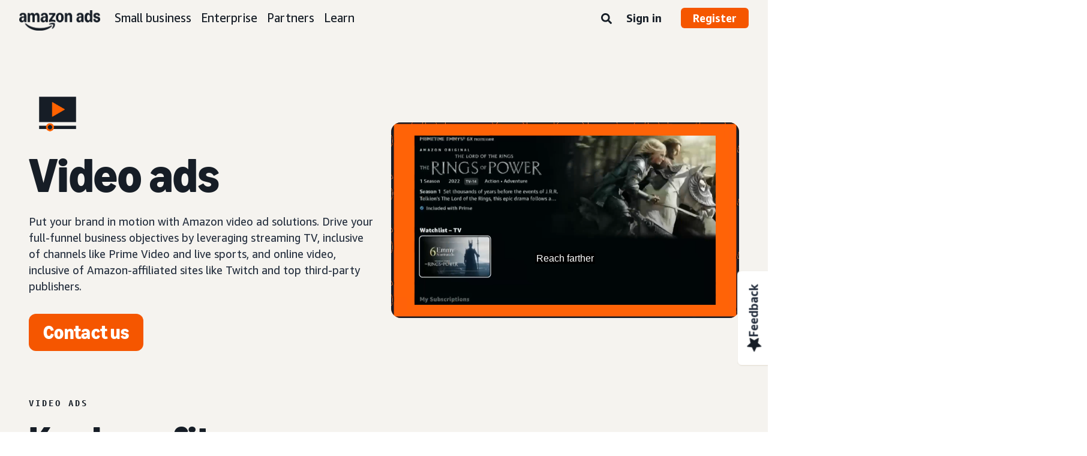

--- FILE ---
content_type: text/html;charset=UTF-8
request_url: https://advertising.amazon.com/solutions/products/video-ads?ref_=a20m_us_obj_trffc_p_ent_va
body_size: 29438
content:





<!DOCTYPE html>
<html class="a20m" lang="en-US" dir="ltr">







<head>
    
        <meta charset='utf-8'>
        <meta content='width=device-width, initial-scale=1' name='viewport'>
        
        
        
        <meta name="yandex-verification" content="18c0a3b64524d6c0" />
        
            <meta name="sogou_site_verification" content="dpuOX1k16i" />
        
        
            <meta name="360-site-verification" content="4e9449e33ef7602412f9dbefe32fd061" />
        

        <link rel="icon" type="image/x-icon" href="https://d2h1qfxg5j5pfv.cloudfront.net/favicon.ico">

        
        <style>
            @font-face {
                font-family: 'Amazon Ember';
                src: url(https://d2h1qfxg5j5pfv.cloudfront.net/fonts/brand-refresh/41Y9J1UD9GL.woff2) format("woff2"),
                url(https://d2h1qfxg5j5pfv.cloudfront.net/fonts/brand-refresh/41Fsbi79F7L.woff) format("woff")
            }
            @font-face {
                font-family: 'Amazon Ember';
                font-style: italic;
                src: url(https://d2h1qfxg5j5pfv.cloudfront.net/fonts/brand-refresh/41eP7OPQ6ML.woff2) format("woff2"),
                url(https://d2h1qfxg5j5pfv.cloudfront.net/fonts/brand-refresh/41uzL3bqY7L.woff) format("woff")
            }
            @font-face {
                font-family: 'Amazon Ember';
                font-weight: 700;
                src: url(https://d2h1qfxg5j5pfv.cloudfront.net/fonts/brand-refresh/41ZNelHdIRL.woff2) format("woff2"),
                url(https://d2h1qfxg5j5pfv.cloudfront.net/fonts/brand-refresh/41D44c0ZIPL.woff) format("woff")
            }
            @font-face {
                font-family: 'Amazon Ember';
                font-style: italic;
                font-weight: 700;
                src: url(https://d2h1qfxg5j5pfv.cloudfront.net/fonts/brand-refresh/41py8ows3WL.woff2) format("woff2"),
                    url(https://d2h1qfxg5j5pfv.cloudfront.net/fonts/brand-refresh/41gJVuxkI0L.woff) format("woff")
            }
            @font-face {
                font-family: 'Amazon Ember Mono';
                src: url(https://d2h1qfxg5j5pfv.cloudfront.net/fonts/brand-refresh/41MUw9mEtfL.woff2) format("woff2");
            }
            @font-face {
                font-family: 'Amazon Ember Mono';
                font-weight: 700;
                src: url(https://d2h1qfxg5j5pfv.cloudfront.net/fonts/brand-refresh/511gqcaSjwL.woff2) format("woff2");
            }
            @font-face {
                font-family: 'Ember Modern Display Standard';
                src: url(https://d2h1qfxg5j5pfv.cloudfront.net/fonts/brand-refresh/61R5vujOFZL.woff2) format("woff2");
                letter-spacing: 0.02rem;
            }
            @font-face {
                font-family: 'Ember Modern Display Standard';
                font-weight: 700;
                src: url(https://d2h1qfxg5j5pfv.cloudfront.net/fonts/brand-refresh/61Ht05aFieL.woff2) format("woff2");
                letter-spacing: 0.02rem;
            }

            body {
                font-family: "Amazon Ember", Arial, Helvetica, sans-serif;
            }
        </style>

        
        
        <script>
(function(b,a,c,d){if((b=b.AmazonUIPageJS||b.P)&&b.when&&b.register){c=[];for(a=a.currentScript;a;a=a.parentElement)a.id&&c.push(a.id);return b.log("A copy of P has already been loaded on this page.","FATAL",c.join(" "))}})(window,document,Date);(function(a,b,c,d){"use strict";a._pSetI=function(){return null}})(window,document,Date);(function(c,e,I,B){"use strict";c._pd=function(){var a,u;return function(C,f,h,k,b,D,v,E,F){function w(d){try{return d()}catch(J){return!1}}function l(){if(m){var d={w:c.innerWidth||b.clientWidth,h:c.innerHeight||b.clientHeight};5<Math.abs(d.w-q.w)||50<d.h-q.h?(q=d,n=4,(d=a.mobile||a.tablet?450<d.w&&d.w>d.h:1250<=d.w)?k(b,"a-ws"):b.className=v(b,"a-ws")):0<n&&(n--,x=setTimeout(l,16))}}function G(d){(m=d===B?!m:!!d)&&l()}function H(){return m}if(!u){u=!0;var r=function(){var d=["O","ms","Moz","Webkit"],
c=e.createElement("div");return{testGradients:function(){return!0},test:function(a){var b=a.charAt(0).toUpperCase()+a.substr(1);a=(d.join(b+" ")+b+" "+a).split(" ");for(b=a.length;b--;)if(""===c.style[a[b]])return!0;return!1},testTransform3d:function(){return!0}}}(),y=b.className,z=/(^| )a-mobile( |$)/.test(y),A=/(^| )a-tablet( |$)/.test(y);a={audio:function(){return!!e.createElement("audio").canPlayType},video:function(){return!!e.createElement("video").canPlayType},canvas:function(){return!!e.createElement("canvas").getContext},
svg:function(){return!!e.createElementNS&&!!e.createElementNS("http://www.w3.org/2000/svg","svg").createSVGRect},offline:function(){return navigator.hasOwnProperty&&navigator.hasOwnProperty("onLine")&&navigator.onLine},dragDrop:function(){return"draggable"in e.createElement("span")},geolocation:function(){return!!navigator.geolocation},history:function(){return!(!c.history||!c.history.pushState)},webworker:function(){return!!c.Worker},autofocus:function(){return"autofocus"in e.createElement("input")},
inputPlaceholder:function(){return"placeholder"in e.createElement("input")},textareaPlaceholder:function(){return"placeholder"in e.createElement("textarea")},localStorage:function(){return"localStorage"in c&&null!==c.localStorage},orientation:function(){return"orientation"in c},touch:function(){return"ontouchend"in e},gradients:function(){return r.testGradients()},hires:function(){var a=c.devicePixelRatio&&1.5<=c.devicePixelRatio||c.matchMedia&&c.matchMedia("(min-resolution:144dpi)").matches;E("hiRes"+
(z?"Mobile":A?"Tablet":"Desktop"),a?1:0);return a},transform3d:function(){return r.testTransform3d()},touchScrolling:function(){return f(/Windowshop|android|OS ([5-9]|[1-9][0-9]+)(_[0-9]{1,2})+ like Mac OS X|SOFTWARE=([5-9]|[1-9][0-9]+)(.[0-9]{1,2})+.*DEVICE=iPhone|Chrome|Silk|Firefox|Trident.+?; Touch/i)},ios:function(){return f(/OS [1-9][0-9]*(_[0-9]*)+ like Mac OS X/i)&&!f(/trident|Edge/i)},android:function(){return f(/android.([1-9]|[L-Z])/i)&&!f(/trident|Edge/i)},mobile:function(){return z},
tablet:function(){return A},rtl:function(){return"rtl"===b.dir}};for(var g in a)a.hasOwnProperty(g)&&(a[g]=w(a[g]));for(var t="textShadow textStroke boxShadow borderRadius borderImage opacity transform transition".split(" "),p=0;p<t.length;p++)a[t[p]]=w(function(){return r.test(t[p])});var m=!0,x=0,q={w:0,h:0},n=4;l();h(c,"resize",function(){clearTimeout(x);n=4;l()});b.className=v(b,"a-no-js");k(b,"a-js");!f(/OS [1-8](_[0-9]*)+ like Mac OS X/i)||c.navigator.standalone||f(/safari/i)||k(b,"a-ember");
h=[];for(g in a)a.hasOwnProperty(g)&&a[g]&&h.push("a-"+g.replace(/([A-Z])/g,function(a){return"-"+a.toLowerCase()}));k(b,h.join(" "));b.setAttribute("data-aui-build-date",F);C.register("p-detect",function(){return{capabilities:a,localStorage:a.localStorage&&D,toggleResponsiveGrid:G,responsiveGridEnabled:H}});return a||{}}}}()})(window,document,Date);(function(a,p,q,k){function m(e,b,c,g){a.P.when.apply(a.P,b).register("flow:"+e,function(){var a=g.apply(this,arguments);return c||a})}function l(e){a.P.log(e,"FATAL","AmazonUIPageJS@AUIDefineJS")}function f(a,b,c){Object.defineProperty(a,b,{value:c,writable:!1})}function n(e,b,c){"string"!==typeof e&&a.P.error("Anonymous modules are not supported.");var g=c!==k?c:"function"===typeof b?b:k;g||a.P.error("A callback must be provided");var f,h=[];if(c&&Array.isArray(b)&&(h=b.reduce(function(b,d){if("module"===
d||"require"===d)a.P.error('"module" or "require" injection is not supported.');else if("exports"===d){d=f={};var c="flow:"+e+"-exports";a.P.declare(c,d);b.push(c)}else 0!==d.lastIndexOf("@amzn/",0)?l("Dependency "+d+" does not begin with '@amzn/'"):b.push("flow:"+d);return b},[]),b.length!==h.length))return;m(e,h,f,g)}"use strict";Object.prototype.hasOwnProperty.call(a,"aui")?l("AUIDefineJS is already present globally"):(f(a,"aui",{}),f(a.aui,"amd_define",n))})(window,document,Date);(function(g,h,C,D){function K(a){l&&l.tag&&l.tag(p(":","aui",a))}function q(a,b){l&&l.count&&l.count("aui:"+a,0===b?0:b||(l.count("aui:"+a)||0)+1)}function L(a){try{return a.test(navigator.userAgent)}catch(b){return!1}}function x(a,b,c){a.addEventListener?a.addEventListener(b,c,!1):a.attachEvent&&a.attachEvent("on"+b,c)}function p(a,b,c,f){b=b&&c?b+a+c:b||c;return f?p(a,b,f):b}function y(a,b,c){try{Object.defineProperty(a,b,{value:c,writable:!1})}catch(f){a[b]=c}return c}function M(a,b){a.className=
N(a,b)+" "+b}function N(a,b){return(" "+a.className+" ").split(" "+b+" ").join(" ").replace(/^ | $/g,"")}function aa(a,b,c){var f=c=a.length,e=function(){f--||(E.push(b),F||(m?m.set(z):setTimeout(z,0),F=!0))};for(e();c--;)O[a[c]]?e():(u[a[c]]=u[a[c]]||[]).push(e)}function ba(a,b,c,f,e){var d=h.createElement(a?"script":"link");x(d,"error",f);e&&x(d,"load",e);a?(d.type="text/javascript",d.async=!0,c&&/AUIClients|images[/]I/.test(b)&&d.setAttribute("crossorigin","anonymous"),d.src=b):(d.rel="stylesheet",
d.href=b);h.getElementsByTagName("head")[0].appendChild(d)}function P(a,b){return function(c,f){function e(){ba(b,c,d,function(b){G?q("resource_unload"):d?(d=!1,q("resource_retry"),e()):(q("resource_error"),a.log("Asset failed to load: "+c));b&&b.stopPropagation?b.stopPropagation():g.event&&(g.event.cancelBubble=!0)},f)}if(Q[c])return!1;Q[c]=!0;q("resource_count");var d=!0;return!e()}}function ca(a,b,c){for(var f={name:a,guard:function(c){return b.guardFatal(a,c)},guardTime:function(a){return b.guardTime(a)},
logError:function(c,d,e){b.logError(c,d,e,a)}},e=[],d=0;d<c.length;d++)A.hasOwnProperty(c[d])&&(e[d]=H.hasOwnProperty(c[d])?H[c[d]](A[c[d]],f):A[c[d]]);return e}function v(a,b,c,f,e){return function(d,k){function n(){var a=null;f?a=k:"function"===typeof k&&(q.start=r(),a=k.apply(g,ca(d,h,l)),q.end=r());if(b){A[d]=a;a=d;for(O[a]=!0;(u[a]||[]).length;)u[a].shift()();delete u[a]}q.done=!0}var h=e||this;"function"===typeof d&&(k=d,d=D);b&&(d=d?d.replace(R,""):"__NONAME__",I.hasOwnProperty(d)&&h.error(p(", reregistered by ",
p(" by ",d+" already registered",I[d]),h.attribution),d),I[d]=h.attribution);for(var l=[],m=0;m<a.length;m++)l[m]=a[m].replace(R,"");var q=w[d||"anon"+ ++da]={depend:l,registered:r(),namespace:h.namespace};d&&ea.hasOwnProperty(d);c?n():aa(l,h.guardFatal(d,n),d);return{decorate:function(a){H[d]=h.guardFatal(d,a)}}}}function S(a){return function(){var b=Array.prototype.slice.call(arguments);return{execute:v(b,!1,a,!1,this),register:v(b,!0,a,!1,this)}}}function J(a,b){return function(c,f){f||(f=c,c=
D);var e=this.attribution;return function(){n.push(b||{attribution:e,name:c,logLevel:a});var d=f.apply(this,arguments);n.pop();return d}}}function B(a,b){this.load={js:P(this,!0),css:P(this)};y(this,"namespace",b);y(this,"attribution",a)}function T(){h.body?k.trigger("a-bodyBegin"):setTimeout(T,20)}"use strict";var t=C.now=C.now||function(){return+new C},r=function(a){return a&&a.now?a.now.bind(a):t}(g.performance),fa=r(),ea={},l=g.ue;K();K("aui_build_date:3.25.10-2026-01-13");var U={getItem:function(a){try{return g.localStorage.getItem(a)}catch(b){}},
setItem:function(a,b){try{return g.localStorage.setItem(a,b)}catch(c){}}},m=g._pSetI(),E=[],ha=[],F=!1,ia=navigator.scheduling&&"function"===typeof navigator.scheduling.isInputPending;var z=function(){for(var a=m?m.set(z):setTimeout(z,0),b=t();ha.length||E.length;)if(E.shift()(),m&&ia){if(150<t()-b&&!navigator.scheduling.isInputPending()||50<t()-b&&navigator.scheduling.isInputPending())return}else if(50<t()-b)return;m?m.clear(a):clearTimeout(a);F=!1};var O={},u={},Q={},G=!1;x(g,"beforeunload",function(){G=
!0;setTimeout(function(){G=!1},1E4)});var R=/^prv:/,I={},A={},H={},w={},da=0,ja=String.fromCharCode(92),n=[],V=!0,W=g.onerror;g.onerror=function(a,b,c,f,e){e&&"object"===typeof e||(e=Error(a,b,c),e.columnNumber=f,e.stack=b||c||f?p(ja,e.message,"at "+p(":",b,c,f)):D);var d=n.pop()||{};e.attribution=p(":",e.attribution||d.attribution,d.name);e.logLevel=d.logLevel;e.attribution&&console&&console.log&&console.log([e.logLevel||"ERROR",a,"thrown by",e.attribution].join(" "));n=[];W&&(d=[].slice.call(arguments),
d[4]=e,W.apply(g,d))};B.prototype={logError:function(a,b,c,f){b={message:b,logLevel:c||"ERROR",attribution:p(":",this.attribution,f)};if(g.ueLogError)return g.ueLogError(a||b,a?b:null),!0;console&&console.error&&(console.log(b),console.error(a));return!1},error:function(a,b,c,f){a=Error(p(":",f,a,c));a.attribution=p(":",this.attribution,b);throw a;},guardError:J(),guardFatal:J("FATAL"),guardCurrent:function(a){var b=n[n.length-1];return b?J(b.logLevel,b).call(this,a):a},guardTime:function(a){var b=
n[n.length-1],c=b&&b.name;return c&&c in w?function(){var b=r(),e=a.apply(this,arguments);w[c].async=(w[c].async||0)+r()-b;return e}:a},log:function(a,b,c){return this.logError(null,a,b,c)},declare:v([],!0,!0,!0),register:v([],!0),execute:v([]),AUI_BUILD_DATE:"3.25.10-2026-01-13",when:S(),now:S(!0),trigger:function(a,b,c){var f=t();this.declare(a,{data:b,pageElapsedTime:f-(g.aPageStart||NaN),triggerTime:f});c&&c.instrument&&X.when("prv:a-logTrigger").execute(function(b){b(a)})},handleTriggers:function(){this.log("handleTriggers deprecated")},
attributeErrors:function(a){return new B(a)},_namespace:function(a,b){return new B(a,b)},setPriority:function(a){V?V=!1:this.log("setPriority only accept the first call.")}};var k=y(g,"AmazonUIPageJS",new B);var X=k._namespace("PageJS","AmazonUI");X.declare("prv:p-debug",w);k.declare("p-recorder-events",[]);k.declare("p-recorder-stop",function(){});y(g,"P",k);T();if(h.addEventListener){var Y;h.addEventListener("DOMContentLoaded",Y=function(){k.trigger("a-domready");h.removeEventListener("DOMContentLoaded",
Y,!1)},!1)}var Z=h.documentElement,ka=g._pd(k,L,x,M,Z,U,N,q,"3.25.10-2026-01-13");L(/UCBrowser/i)||ka.localStorage&&M(Z,U.getItem("a-font-class"));k.declare("a-event-revised-handling",!1);k.declare("a-fix-event-off",!1);q("pagejs:pkgExecTime",r()-fa)})(window,document,Date);(function(d,C,E,F){function t(m){e&&e.tag&&e.tag(f(":","aui",m))}function g(m,d){e&&e.count&&e.count("aui:"+m,0===d?0:d||(e.count("aui:"+m)||0)+1)}function v(d){try{return d.test(navigator.userAgent)}catch(x){return!1}}function k(d){return"function"===typeof d}function w(d,f,h){d.addEventListener?d.addEventListener(f,h,!1):d.attachEvent&&d.attachEvent("on"+f,h)}function f(d,g,h,k){g=g&&h?g+d+h:g||h;return k?f(d,g,k):g}"use strict";var e=d.ue,z=String.fromCharCode(92);P.execute("RetailPageServiceWorker",
function(){function m(a,b){l.controller&&a?(a={feature:"retail_service_worker_messaging",command:a},b&&(a.data=b),l.controller.postMessage(a)):a&&g("sw:sw_message_no_ctrl",1)}function x(a){var b=a.data;if(b&&"retail_service_worker_messaging"===b.feature&&b.command&&b.data){var c=b.data;a=d.ue;var n=d.ueLogError;switch(b.command){case "log_counter":a&&k(a.count)&&c.name&&a.count(c.name,0===c.value?0:c.value||1);break;case "log_tag":a&&k(a.tag)&&c.tag&&(a.tag(c.tag),b=d.uex,a.isl&&k(b)&&b("at"));break;
case "log_error":n&&k(n)&&c.message&&n({message:c.message,logLevel:c.level||"ERROR",attribution:c.attribution||"RetailServiceWorker"});break;case "log_weblab_trigger":if(!c.weblab||!c.treatment)break;a&&k(a.trigger)?a.trigger(c.weblab,c.treatment):(g("sw:wt:miss"),g("sw:wt:miss:"+c.weblab+":"+c.treatment));break;default:g("sw:unsupported_message_command",1)}}}function h(a,b){return"sw:"+(b||"")+":"+a+":"}function y(){p.forEach(function(a){t(a)})}function r(a){return a.capabilities.isAmazonApp&&a.capabilities.android}
function A(a,b,c){if(b)if(b.mshop&&r(a))a=h(c,"mshop_and"),b=b.mshop.action,p.push(a+"supported"),b(a,c);else if(b.browser){a=v(/Chrome/i)&&!v(/Edge/i)&&!v(/OPR/i)&&!a.capabilities.isAmazonApp&&!v(new RegExp(z+"bwv"+z+"b"));var d=b.browser;b=h(c,"browser");a?(a=d.action,p.push(b+"supported"),a(b,c)):p.push(b+"unsupported")}}function B(a,b,c){a&&p.push(h("register",c)+"unsupported");b&&p.push(h("unregister",c)+"unsupported");y()}try{var l=navigator.serviceWorker}catch(a){t("sw:nav_err")}(function(){if(l){var a=
function(){m("page_loaded",{rid:d.ue_id,mid:d.ue_mid,pty:d.ue_pty,sid:d.ue_sid,spty:d.ue_spty,furl:d.ue_furl})};w(l,"message",x);m("client_messaging_ready");P.when("load").execute(a);w(l,"controllerchange",function(){m("client_messaging_ready");"complete"===C.readyState&&a()})}})();var p=[],q=function(a,b){var c=d.uex,n=d.uet;a=f(":","aui","sw",a);"ld"===b&&k(c)?c("ld",a,{wb:1}):k(n)&&n(b,a,{wb:1})},D=function(a,b,c){function n(a){b&&k(b.failure)&&b.failure(a)}function h(){m=setTimeout(function(){t(f(":",
"sw:"+e,u.TIMED_OUT));n({ok:!1,statusCode:u.TIMED_OUT,done:!1});q(e,"ld")},c||4E3)}var u={NO_CONTROLLER:"no_ctrl",TIMED_OUT:"timed_out",UNSUPPORTED_BROWSER:"unsupported_browser",UNEXPECTED_RESPONSE:"unexpected_response"},e=f(":",a.feature,a.command),m,p=!0;if("MessageChannel"in d&&l&&"controller"in l)if(l.controller){var r=new MessageChannel;r.port1.onmessage=function(c){(c=c.data)&&c.feature===a.feature&&c.command===a.command?(p&&(q(e,"cf"),p=!1),q(e,"af"),clearTimeout(m),c.done||h(),c.ok?b&&k(b.success)&&
b.success(c):n(c),c.done&&q(e,"ld")):g(f(":","sw:"+e,u.UNEXPECTED_RESPONSE),1)};h();q(e,"bb");l.controller.postMessage(a,[r.port2])}else t(f(":","sw:"+a.feature,u.NO_CONTROLLER)),n({ok:!1,statusCode:u.NO_CONTROLLER,done:!0});else t(f(":","sw:"+a.feature,u.UNSUPPORTED_BROWSER)),n({ok:!1,statusCode:u.UNSUPPORTED_BROWSER,done:!0})};(function(){l?(q("ctrl_changed","bb"),l.addEventListener("controllerchange",function(){t("sw:ctrl_changed");q("ctrl_changed","ld")})):g(f(":","sw:ctrl_changed","sw_unsupp"),
1)})();(function(){var a=function(){q(b,"ld");var a=d.uex;D({feature:"page_proxy",command:"request_feature_tags"},{success:function(b){b=b.data;Array.isArray(b)&&b.forEach(function(a){"string"===typeof a?t(f(":","sw:ppft",a)):g(f(":","sw:ppft","invalid_tag"),1)});g(f(":","sw:ppft","success"),1);e&&e.isl&&k(a)&&a("at")},failure:function(a){g(f(":","sw:ppft","error:"+(a.statusCode||"ppft_error")),1)}})};if("requestIdleCallback"in d){var b=f(":","ppft","callback_ricb");d.requestIdleCallback(a,{timeout:1E3})}else b=
f(":","ppft","callback_timeout"),setTimeout(a,0);q(b,"bb")})();(function(a){var b=a.reg,c=a.unreg;l&&l.getRegistrations?(P.when("A").execute(function(b){if((a.reg.mshop||a.unreg.mshop)&&"function"===typeof r&&r(b)){var f=a.reg.mshop?"T1":"C",e=d.ue;e&&e.trigger?e.trigger("MSHOP_SW_CLIENT_446196",f):g("sw:mshop:wt:failed")}A(b,c,"unregister")}),w(d,"load",function(){P.when("A").execute(function(a){A(a,b,"register");y()})})):(B(b&&b.browser,c&&c.browser,"browser"),P.when("A").execute(function(a){"function"===
typeof r&&r(a)&&B(b&&b.mshop,c&&c.mshop,"mshop_and")}))})({reg:{},unreg:{}})})})(window,document,Date);
  (window.AmazonUIPageJS ? AmazonUIPageJS : P).load.js('https://m.media-amazon.com/images/I/11zuylp74DL._RC|61xJcNKKLXL.js,11Y+5x+kkTL.js,51LPrROZ2JL.js,11yKORv-GTL.js,11GgN1+C7hL.js,01+z+uIeJ-L.js,01VRMV3FBdL.js,21NadQlXUWL.js,01vRf9id2EL.js,11a7qqY8xXL.js,11Kqv22sALL.js,51C4kaFbiAL.js,11FhdH2HZwL.js,11wb9K3sw0L.js,11BrgrMAHUL.js,11GPhx42StL.js,210X-JWUe-L.js,01Svfxfy8OL.js,61uZ+hPSDZL.js,01ikBbTAneL.js,316JwWyajNL.js,01qXJuwGmxL.js,01WlsjNmqIL.js,11F929pmpYL.js,31vxRYDelFL.js,01rpauTep4L.js,31rqCOnXDNL.js,011FfPwYqHL.js,21vGxgxnRsL.js,013ncka0wXL.js,21kN0q4IA-L.js,01VvIkYCafL.js,11vb6P5C5AL.js,01VMML3XPCL.js_.js?AUIClients/AmazonUI');
</script>


        <script type="text/javascript">
            window.reactHeaderNavItems = JSON.parse('[{"title":"Small business","stringId":"adsamazon_small_business","dropdownMenu":[{"items":[{"type":"secondary","title":"Goals","stringId":"adsamazon_goals"},{"type":"tertiary","title":"Build brand awareness","stringId":"adsamazon_objective_awareness","url":"/objectives/brand-awareness","mobileTitle":"","mobileStringId":"","description":"","descStrId":"","imageUrl":"","iconName":"Build_brand_awareness","ref":"a20m_us_hnav_smb_obj_ba"},{"type":"tertiary","title":"Reach more customers","stringId":"adsamazon_objective_reach","url":"/objectives/reach-more-customers","mobileTitle":"","mobileStringId":"","description":"","descStrId":"","imageUrl":"","iconName":"Reach_more_customers","ref":"a20m_us_hnav_smb_obj_rch"},{"type":"tertiary","title":"Increase traffic","stringId":"adsamazon_objective_traffic","url":"/objectives/increase-traffic","mobileTitle":"","mobileStringId":"","description":"","descStrId":"","imageUrl":"","iconName":"Increase_traffic","ref":"a20m_us_hnav_smb_obj_trffc"},{"type":"tertiary","title":"Increase sales and conversion","stringId":"adsamazon_objective_sales","url":"/objectives/increase-sales","mobileTitle":"","mobileStringId":"","description":"","descStrId":"","imageUrl":"","iconName":"Increase_conversion","ref":"a20m_us_hnav_smb_obj_sls"},{"type":"tertiary","title":"Improve customer loyalty","stringId":"adsamazon_objective_loyalty","url":"/objectives/customer-loyalty","iconName":"Improve_customer_loyalty","ref":"a20m_us_hnav_smb_obj_lylty"}]},{"items":[{"type":"secondary","title":"Ad products and formats","stringId":"adsamazon_products_ad_products_formats","url":"/products","ref":"a20m_us_hnav_smb_p"},{"type":"tertiary","title":"Sponsored Products","stringId":"adsamazon_products_sponsored_products","url":"/solutions/products/sponsored-products","iconName":"Sponsored_Products","ref":"a20m_us_hnav_smb_p_sp"},{"type":"tertiary","title":"Sponsored Brands","stringId":"adsamazon_products_sponsored_brands","url":"/solutions/products/sponsored-brands","iconName":"Sponsored_Brands","ref":"a20m_us_hnav_smb_p_sb"},{"type":"tertiary","title":"Display ads","stringId":"adsamazon_products_display","url":"/products/display-ads","iconName":"Display_Ads","ref":"a20m_us_hnav_smb_p_da"},{"type":"tertiary","title":"Video ads","stringId":"adsamazon_products_video_ads","url":"/solutions/products/streaming-tv-ads","mobileTitle":"","mobileStringId":"","description":"","descStrId":"","imageUrl":"","iconName":"Sponsored_TV","ref":"a20m_us_hnav_p_stv"},{"type":"tertiary","title":"Brand Stores","stringId":"adsamazon_products_stores","url":"/solutions/products/stores","iconName":"Stores","ref":"a20m_us_hnav_smb_p_st"},{"type":"tertiary","title":"View all","stringId":"adsamazon_view_all","url":"/products","iconName":"View_All","ref":"a20m_us_hnav_smb_p_all"}]},{"items":[{"type":"secondary","title":"Insights and planning","stringId":"adsamazon_insights_planning","url":"/insights-and-planning","mobileTitle":"View all insights and planning","mobileStringId":"adsamazon_mobile_viewall_insights_planning","ref":"a20m_us_hnav_smb_p_ip"},{"type":"tertiary","title":"Audience insights","stringId":"adsamazon_products_audience_insights","url":"/insights-and-planning/audiences","ref":"a20m_us_hnav_smb_p_ip_aud"},{"type":"secondary","title":"Creative solutions","stringId":"adsamazon_creative_solutions","url":"/creative-solutions","mobileTitle":"View all creative solutions","mobileStringId":"adsamazon_mobile_viewall_creative_solutions","ref":"a20m_us_hnav_smb_p_crtv"},{"type":"tertiary","title":"Creative enhancements","stringId":"adsamazon_products_creative_enhancements","url":"/creative-solutions/enhancements","mobileTitle":"","mobileStringId":"","description":"","descStrId":"","imageUrl":"","iconName":"","ref":"a20m_us_hnav_smb_p_crtv_enh"},{"type":"tertiary","title":"Creative services","stringId":"adsamazon_products_creative_services","url":"/creative-solutions/services","ref":"a20m_us_hnav_smb_p_crtv_serv"},{"type":"tertiary","title":"Creative tools","stringId":"adsamazon_products_creative_tools","url":"/creative-solutions/tools","ref":"a20m_us_hnav_smb_p_crtv_tls"},{"type":"secondary","title":"Measurement and analytics","stringId":"adsamazon_measurement","url":"/measurement-analytics","mobileTitle":"View all measurement and analytics","mobileStringId":"adsamazon_mobile_viewall_measurement_analytics","ref":"a20m_us_hnav_smb_p_mea"},{"type":"tertiary","title":"Amazon Attribution","stringId":"adsamazon_products_amazon_attribution","url":"/solutions/products/amazon-attribution","ref":"a20m_us_hnav_smb_p_mea_attr"},{"type":"tertiary","title":"Campaign reporting","stringId":"adsamazon_products_campaign_reporting","url":"/measurement-analytics/campaign-reporting","ref":"a20m_us_hnav_smb_p_mea_cr"}]},{"items":[{"type":"feature","title":"Learn from small-business owners","stringId":"adsamazon_smb_rising_stars","url":"/rising-stars","description":"Watch RISING STARS, a new video series that highlights advertisers facing common business challenges.","descStrId":"adsamazon_smb_rising_stars_description","imageUrl":"https://m.media-amazon.com/images/G/01/AdProductsWebsite/images/campaigns/rising-stars/rising-stars-promo-thumbnail.png","ref":"a20m_us_hnav_smb_rs#rs"},{"type":"secondary-plain","title":"Additional resources","stringId":"adsamazon_additional_resources"},{"type":"tertiary","title":"Find a partner","stringId":"adsamazon_partners_find_partner","url":"/partners/directory","ref":"a20m_us_hnav_smb_prt_drct"},{"type":"tertiary","title":"Ad specs and policies","stringId":"adsamazon_resources_adspecs","url":"/resources/ad-specs","ref":"a20m_us_hnav_smb_spcs"},{"type":"tertiary","title":"Not sure where to start?","stringId":"adsamazon_gsh","url":"/get-started","mobileTitle":"","mobileStringId":"","description":"","descStrId":"","imageUrl":"","iconName":"","ref":"a20m_us_hnav_smb_gsh"}]}]},{"title":"Enterprise","stringId":"adsamazon_enterprise","dropdownMenu":[{"items":[{"type":"secondary","title":"Goals","stringId":"adsamazon_goals"},{"type":"tertiary","title":"Build brand awareness","stringId":"adsamazon_objective_awareness","url":"/objectives/brand-awareness","mobileTitle":"","mobileStringId":"","description":"","descStrId":"","imageUrl":"","iconName":"Build_brand_awareness","ref":"a20m_us_hnav_ent_obj_ba#enterprise"},{"type":"tertiary","title":"Reach more customers","stringId":"adsamazon_objective_reach","url":"/objectives/reach-more-customers","iconName":"Reach_more_customers","ref":"a20m_us_hnav_ent_obj_rch#enterprise"},{"type":"tertiary","title":"Increase traffic","stringId":"adsamazon_objective_traffic","url":"/objectives/increase-traffic","iconName":"Increase_traffic","ref":"a20m_us_hnav_ent_obj_trffc#enterprise"},{"type":"tertiary","title":"Increase sales and conversion","stringId":"adsamazon_objective_sales","url":"/objectives/increase-sales","iconName":"Increase_conversion","ref":"a20m_us_hnav_ent_obj_sls#enterprise"},{"type":"tertiary","title":"Improve customer loyalty","stringId":"adsamazon_objective_loyalty","url":"/objectives/customer-loyalty","iconName":"Improve_customer_loyalty","ref":"a20m_us_hnav_ent_obj_lylty#enterprise"}]},{"items":[{"type":"secondary","title":"Ad products and formats","stringId":"adsamazon_products_ad_products_formats","url":"/products","ref":"a20m_us_hnav_ent_p"},{"type":"tertiary","title":"Sponsored ads","stringId":"adsamazon_products_sponsored_ads","url":"/products/sponsored-ads","iconName":"Sponsored_Ads","ref":"a20m_us_hnav_ent_p_sa"},{"type":"tertiary","title":"Display ads","stringId":"adsamazon_products_display","url":"/products/display-ads","iconName":"Display_Ads","ref":"a20m_us_hnav_ent_p_da"},{"type":"tertiary","title":"Video ads","stringId":"adsamazon_products_video_ads","url":"/solutions/products/video-ads","iconName":"Video_Ads","ref":"a20m_us_hnav_ent_p_va"},{"type":"tertiary","title":"Audio ads","stringId":"adsamazon_products_audio_ads","url":"/solutions/products/audio-ads","iconName":"Audio_Ads","ref":"a20m_us_hnav_ent_p_aa"},{"type":"tertiary","title":"Out-of-home ads","stringId":"adsamazon_products_ooh","url":"/solutions/products/out-of-home","iconName":"Custom_OOH_Ads","ref":"a20m_us_hnav_ent_p_ooh"},{"type":"tertiary","title":"View all","stringId":"adsamazon_view_all","url":"/products","iconName":"View_All","ref":"a20m_us_hnav_ent_p_all"}]},{"items":[{"type":"secondary","title":"Insights and planning","stringId":"adsamazon_insights_planning","url":"/insights-and-planning","mobileTitle":"View all insights and planning","mobileStringId":"adsamazon_mobile_viewall_insights_planning","ref":"a20m_us_hnav_ent_p_ip"},{"type":"tertiary","title":"Audience insights","stringId":"adsamazon_products_audience_insights","url":"/insights-and-planning/audiences","ref":"a20m_us_hnav_ent_p_ip_aud"},{"type":"tertiary","title":"Media planning","stringId":"adsamazon_products_media_planning","url":"/insights-and-planning/media-planning","ref":"a20m_us_hnav_ent_p_ip_mp"},{"type":"secondary","title":"Creative solutions","stringId":"adsamazon_creative_solutions","url":"/creative-solutions","mobileTitle":"View all creative solutions","mobileStringId":"adsamazon_mobile_viewall_creative_solutions","ref":"a20m_us_hnav_ent_p_crtv"},{"type":"tertiary","title":"Creative enhancements","stringId":"adsamazon_products_creative_enhancements","url":"/creative-solutions/enhancements","mobileTitle":"","mobileStringId":"","description":"","descStrId":"","imageUrl":"","iconName":"","ref":"a20m_us_hnav_ent_p_crtv_enh"},{"type":"tertiary","title":"Creative services","stringId":"adsamazon_products_creative_services","url":"/creative-solutions/services","ref":"a20m_us_hnav_ent_p_crtv_serv"},{"type":"tertiary","title":"Creative tools","stringId":"adsamazon_products_creative_tools","url":"/creative-solutions/tools","ref":"a20m_us_hnav_ent_p_crtv_tls"},{"type":"secondary","title":"Measurement and analytics","stringId":"adsamazon_measurement","url":"/measurement-analytics","mobileTitle":"View all measurement and analytics","mobileStringId":"adsamazon_mobile_viewall_measurement_analytics","ref":"a20m_us_hnav_ent_p_mea"},{"type":"tertiary","title":"Amazon Attribution","stringId":"adsamazon_products_amazon_attribution","url":"/solutions/products/amazon-attribution","ref":"a20m_us_hnav_ent_p_mea_attr"},{"type":"tertiary","title":"Amazon Brand Lift","stringId":"adsamazon_products_brand_lift","url":"/measurement-analytics/brand-lift","ref":"a20m_us_hnav_ent_p_mea_bl"},{"type":"tertiary","title":"Amazon Marketing Stream","stringId":"adsamazon_products_amazon_marketing_stream","url":"/solutions/products/amazon-marketing-stream","ref":"a20m_us_hnav_ent_p_mea_ams"},{"type":"tertiary","title":"Rapid retail analytics","stringId":"adsamazon_products_rapid_retail_analytics","url":"/measurement-analytics/rapid-retail-analytics","mobileTitle":"","mobileStringId":"","description":"","descStrId":"","imageUrl":"","iconName":"","ref":"a20m_us_hnav_ent_p_mea_rra"},{"type":"tertiary","title":"Campaign reporting","stringId":"adsamazon_products_campaign_reporting","url":"/measurement-analytics/campaign-reporting","ref":"a20m_us_hnav_ent_p_mea_cr"},{"type":"tertiary","title":"Omnichannel Metrics","stringId":"adsamazon_products_omnichannel_metrics","url":"/measurement-analytics/omnichannel-metrics","ref":"a20m_us_hnav_ent_p_mea_ocm"}]},{"items":[{"type":"secondary","title":"Technology and services","stringId":"adsamazon_technology_services","url":"/adtech-solutions","mobileTitle":"View all technology and services","mobileStringId":"adsamazon_mobile_viewall_technology_services","description":"","descStrId":"","imageUrl":"","iconName":"","ref":"a20m_us_hnav_ent_p_tech"},{"type":"tertiary","title":"Amazon DSP","stringId":"adsamazon_products_amazon_dsp","url":"/solutions/products/amazon-dsp","mobileTitle":"","mobileStringId":"","description":"","descStrId":"","imageUrl":"","iconName":"","ref":"a20m_us_hnav_ent_p_tech_dsp"},{"type":"tertiary","title":"Amazon Marketing Cloud","stringId":"adsamazon_products_amazon_marketing_cloud","url":"/solutions/products/amazon-marketing-cloud","mobileTitle":"","mobileStringId":"","description":"","descStrId":"","imageUrl":"","iconName":"","ref":"a20m_us_hnav_ent_p_tech_amc"},{"type":"tertiary","title":"Amazon Ads API","stringId":"adsamazon_products_api","url":"/about-api","mobileTitle":"","mobileStringId":"","description":"","descStrId":"","imageUrl":"","iconName":"","ref":"a20m_us_hnav_ent_p_tech_api"},{"type":"tertiary","title":"Amazon Publisher Services","stringId":"adsamazon_products_aps","url":"https://aps.amazon.com/","mobileTitle":"","mobileStringId":"","description":"","descStrId":"","imageUrl":"","iconName":"","ref":"a20m_us_hnav_ent_p_tech_aps"},{"type":"tertiary","title":"Amazon Retail Ad Service","stringId":"adsamazon_products_ras","url":"/retail-ad-service","mobileTitle":"","mobileStringId":"","description":"","descStrId":"","imageUrl":"","iconName":"","ref":"a20m_us_hnav_ent_p_tech_ras"},{"type":"tertiary","title":"New Product Campaigns","stringId":"adsamazon_products_npc","url":"/solutions/products/new-product-campaigns","mobileTitle":"","mobileStringId":"","description":"","descStrId":"","imageUrl":"","iconName":"","ref":"a20m_us_hnav_ent_p_tech_npc"},{"type":"feature","title":"Prime Video ads","stringId":"adsamazon_pva","url":"/products/prime-video-ads","description":"Expand your reach with ads that show up in award-winning shows and movies.","descStrId":"adsamazon_pva_description","imageUrl":"https://m.media-amazon.com/images/G/01/AdProductsWebsite/images/campaigns/primeVideo/PrimeVideoNavigationThumbnail.jpg","ref":"a20m_us_hnav_ent_p_pva"},{"type":"secondary-plain","title":"Additional resources","stringId":"adsamazon_additional_resources"},{"type":"tertiary","title":"Ad specs and policies","stringId":"adsamazon_resources_adspecs","url":"/resources/ad-specs","ref":"a20m_us_hnav_ent_spcs"},{"type":"tertiary","title":"Not sure where to start?","stringId":"adsamazon_gsh","url":"/get-started","ref":"a20m_us_hnav_ent_gsh"}]}]},{"title":"Partners","stringId":"adsamazon_partners_ww","dropdownMenu":[{"items":[{"type":"secondary","title":"Find a partner","stringId":"adsamazon_partners_find_partner","url":"/partners/directory","description":"Whether it\u0027s planning, optimization, or creative services, find the partner that\u0027s right for you.","descStrId":"adsamazon_partners_directory_description","iconName":"Find_a_partner","ref":"a20m_us_hnav_prt_drct"}]},{"items":[{"type":"secondary","title":"Become a partner","stringId":"adsamazon_partners_become","url":"/partners/network","description":"Build your Amazon Ads expertise, access resources, and get discovered.","descStrId":"adsamazon_partners_network_description","iconName":"Become_a_partner","ref":"a20m_us_hnav_prtnet"}]},{},{"items":[{"type":"feature","title":"Partner Awards","stringId":"adsamazon_partner_awards","url":"/partner-awards","description":"The Amazon Ads Partner Awards recognize agencies and technology partners who demonstrate excellence in driving advertiser success with Amazon Ads.","descStrId":"adsamazon_partner_awards_description","imageUrl":"https://m.media-amazon.com/images/G/01/AdProductsWebsite/images/partnerAwards/partner-awards-new-promo-art.png","ref":"a20m_us_hnav_prt_ftrd_pa"}]}]},{"title":"Learn","stringId":"adsamazon_learn_all","dropdownMenu":[{"items":[{"type":"secondary","title":"Amazon Ads Academy","stringId":"adsamazon_resources_academy","url":"https://advertising.amazon.com/academy","description":"Elevate your advertising skills with courses, certifications, and videos.","descStrId":"adsamazon_resources_academy_description","iconName":"Ads_Academy","ref":"a20m_us_hnav_aaa"},{"type":"secondary","title":"Product announcements","stringId":"adsamazon_resources_announcements","url":"/resources/whats-new","mobileTitle":"","mobileStringId":"","description":"Stay up to date with the latest releases from Amazon Ads.","descStrId":"adsamazon_resources_announcements_description","imageUrl":"","iconName":"Product_announcements","ref":"a20m_us_hnav_wn"}]},{"items":[{"type":"secondary","title":"Industries","stringId":"adsamazon_industries_ft","url":"/solutions/industries","description":"Find the resources and strategies to reach audiences in your specific industry.","descStrId":"adsamazon_industries_description","iconName":"Industries","ref":"a20m_us_hnav_ind"}]},{"items":[{"type":"secondary","title":"Resources","stringId":"adsamazon_resources","url":"/resources/library","description":"Discover guides, news, expert advice, and advertising success stories.","descStrId":"adsamazon_resources_insights_description","iconName":"Resources","ref":"a20m_us_hnav_resources"}]},{"items":[{"type":"feature","title":"Understanding Amazon Ads","stringId":"adsamazon_understanding_amazon_ads","url":"/library/guides/basics-of-success-understanding-amazon-advertising","description":"Learn the basics of Amazon Ads. This guide will give you the tools to find the right ad solution to help drive measurable outcomes.","descStrId":"adsamazon_understanding_amazon_ads_desc","imageUrl":"https://m.media-amazon.com/images/G/01/AdProductsWebsite/images/featuredNavCards/bootcampFeaturedCard.jpg","ref":"a20m_us_hnav_lrn_ftrd_uaa"}]}]}]');
            window.reactFooterNavItems = JSON.parse('[{"items":[{"type":"secondary","title":"Goals","stringId":"adsamazon_goals"},{"type":"tertiary","title":"Build brand awareness","stringId":"adsamazon_objective_awareness","url":"/objectives/brand-awareness","ref":"a20m_us_fnav_obj_ba"},{"type":"tertiary","title":"Reach more customers","stringId":"adsamazon_objective_reach","url":"/objectives/reach-more-customers","ref":"a20m_us_fnav_obj_rch"},{"type":"tertiary","title":"Increase traffic","stringId":"adsamazon_objective_traffic","url":"/objectives/increase-traffic","ref":"a20m_us_fnav_obj_trffc"},{"type":"tertiary","title":"Increase sales and conversion","stringId":"adsamazon_objective_sales","url":"/objectives/increase-sales","ref":"a20m_us_fnav_obj_sls"},{"type":"tertiary","title":"Improve customer loyalty","stringId":"adsamazon_objective_loyalty","url":"/objectives/customer-loyalty","ref":"a20m_us_fnav_obj_lylty"},{"type":"secondary","title":"Ad products and formats","stringId":"adsamazon_products_ad_products_formats","url":"/products","ref":"a20m_us_fnav_p"},{"type":"tertiary","title":"Sponsored ads","stringId":"adsamazon_products_sponsored_ads","url":"/products/sponsored-ads","ref":"a20m_us_fnav_p_sa"},{"type":"tertiary","title":"Sponsored Products","stringId":"adsamazon_products_sponsored_products","url":"/solutions/products/sponsored-products","ref":"a20m_us_fnav_p_sp"},{"type":"tertiary","title":"Sponsored Brands","stringId":"adsamazon_products_sponsored_brands","url":"/solutions/products/sponsored-brands","ref":"a20m_us_fnav_p_sb"},{"type":"tertiary","title":"Display ads","stringId":"adsamazon_products_display","url":"/products/display-ads","ref":"a20m_us_fnav_p_da"},{"type":"tertiary","title":"Video ads","stringId":"adsamazon_products_video_ads","url":"/solutions/products/video-ads","ref":"a20m_us_fnav_p_va"},{"type":"tertiary","title":"Audio ads","stringId":"adsamazon_products_audio_ads","url":"/solutions/products/audio-ads","ref":"a20m_us_fnav_p_aa"},{"type":"tertiary","title":"Out-of-home ads","stringId":"adsamazon_products_ooh","url":"/solutions/products/out-of-home","ref":"a20m_us_fnav_p_ooh"},{"type":"tertiary","title":"View all","stringId":"adsamazon_view_all","url":"/products","ref":"a20m_us_fnav_p_all"}]},{"items":[{"type":"secondary","title":"Insights and planning","stringId":"adsamazon_insights_planning","url":"/insights-and-planning","mobileTitle":"View Insight and planning","mobileStringId":"","ref":"a20m_us_fnav_p_ip"},{"type":"tertiary","title":"Audience insights","stringId":"adsamazon_products_audience_insights","url":"/insights-and-planning/audiences","ref":"a20m_us_fnav_p_ip_aud"},{"type":"tertiary","title":"Media planning","stringId":"adsamazon_products_media_planning","url":"/insights-and-planning/media-planning","ref":"a20m_us_fnav_p_ip_mp"},{"type":"secondary","title":"Creative solutions","stringId":"adsamazon_creative_solutions","url":"/creative-solutions","mobileTitle":"View Creative Solutions","mobileStringId":"","ref":"a20m_us_fnav_p_crtv"},{"type":"tertiary","title":"Creative enhancements","stringId":"adsamazon_products_creative_enhancements","url":"/creative-solutions/enhancements","ref":"a20m_us_fnav_p_crtv_enh"},{"type":"tertiary","title":"Creative services","stringId":"adsamazon_products_creative_services","url":"/creative-solutions/services","ref":"a20m_us_fnav_p_crtv_serv"},{"type":"tertiary","title":"Creative tools","stringId":"adsamazon_products_creative_tools","url":"/creative-solutions/tools","ref":"a20m_us_fnav_p_crtv_tls"},{"type":"secondary","title":"Measurement and analytics","stringId":"adsamazon_measurement","url":"/measurement-analytics","mobileTitle":"View Measurement and analytics","mobileStringId":"","ref":"a20m_us_fnav_p_mea"},{"type":"tertiary","title":"Amazon Attribution","stringId":"adsamazon_products_amazon_attribution","url":"/solutions/products/amazon-attribution","ref":"a20m_us_fnav_p_mea_attr"},{"type":"tertiary","title":"Amazon Brand Lift","stringId":"adsamazon_products_brand_lift","url":"/measurement-analytics/brand-lift","ref":"a20m_us_fnav_p_mea_bl"},{"type":"tertiary","title":"Amazon Marketing Stream","stringId":"adsamazon_products_amazon_marketing_stream","url":"/solutions/products/amazon-marketing-stream","ref":"a20m_us_fnav_p_mea_ams"},{"type":"tertiary","title":"Campaign reporting","stringId":"adsamazon_products_campaign_reporting","url":"/measurement-analytics/campaign-reporting","ref":"a20m_us_fnav_p_mea_cr"},{"type":"tertiary","title":"Omnichannel Metrics","stringId":"adsamazon_products_omnichannel_metrics","url":"/measurement-analytics/omnichannel-metrics","ref":"a20m_us_fnav_p_mea_ocm"},{"type":"tertiary","title":"Rapid retail analytics","stringId":"adsamazon_products_rapid_retail_analytics","url":"/measurement-analytics/rapid-retail-analytics","ref":"a20m_us_fnav_p_mea_rra"},{"type":"secondary","title":"Technology and services","stringId":"adsamazon_technology_services","url":"/adtech-solutions","mobileTitle":"View Technology and services","mobileStringId":"","ref":"a20m_us_fnav_p_tech"},{"type":"tertiary","title":"Amazon DSP","stringId":"adsamazon_products_amazon_dsp","url":"/solutions/products/amazon-dsp","ref":"a20m_us_fnav_p_tech_dsp"},{"type":"tertiary","title":"Amazon Marketing Cloud","stringId":"adsamazon_products_amazon_marketing_cloud","url":"/solutions/products/amazon-marketing-cloud","ref":"a20m_us_fnav_p_tech_amc"},{"type":"tertiary","title":"Amazon Ads API","stringId":"adsamazon_products_api","url":"/about-api","ref":"a20m_us_fnav_p_tech_api"},{"type":"tertiary","title":"Amazon Publisher Services","stringId":"adsamazon_products_aps","url":"https://aps.amazon.com/","ref":"a20m_us_fnav_p_tech_aps"},{"type":"tertiary","title":"Amazon Retail Ad Service","stringId":"adsamazon_products_ras","url":"/retail-ad-service","ref":"a20m_us_fnav_p_tech_ras"},{"type":"tertiary","title":"New Product Campaigns","stringId":"adsamazon_products_npc","url":"/solutions/products/new-product-campaigns","ref":"a20m_us_fnav_p_tech_npc"}]},{"items":[{"type":"secondary","title":"Industries","stringId":"adsamazon_industries_ft","url":"/solutions/industries","ref":"a20m_us_fnav_ind"},{"type":"tertiary","title":"Automotive","stringId":"adsamazon_industry_automotive","url":"/solutions/industries/automotive-marketing","ref":"a20m_us_fnav_ind_auto"},{"type":"tertiary","title":"Beauty","stringId":"adsamazon_industry_beauty","url":"/solutions/industries/beauty","ref":"a20m_us_fnav_ind_bty"},{"type":"tertiary","title":"Consumer electronics","stringId":"adsamazon_industry_electronics","url":"/solutions/industries/consumer-electronics","ref":"a20m_us_fnav_ind_elc"},{"type":"tertiary","title":"Entertainment","stringId":"adsamazon_industry_entertainment","url":"/solutions/industries/entertainment","ref":"a20m_us_fnav_ind_etnm"},{"type":"tertiary","title":"Fashion","stringId":"adsamazon_industry_fashion","url":"/solutions/industries/fashion-marketing","ref":"a20m_us_fnav_ind_fshn"},{"type":"tertiary","title":"Financial services","stringId":"adsamazon_industry_financial_services","url":"/solutions/industries/financial-services-marketing","ref":"a20m_us_fnav_ind_finsrv"},{"type":"tertiary","title":"Grocery","stringId":"adsamazon_industry_grocery","url":"/solutions/industries/grocery-marketing","ref":"a20m_us_fnav_ind_grcry"},{"type":"tertiary","title":"Health and personal care","stringId":"adsamazon_industry_health_personal_care","url":"/solutions/industries/health-and-personal-care-marketing","ref":"a20m_us_fnav_ind_hpc"},{"type":"tertiary","title":"Home goods and furniture","stringId":"adsamazon_industry_home_goods_furniture","url":"/solutions/industries/furniture-marketing","ref":"a20m_us_fnav_ind_furn"},{"type":"tertiary","title":"Home improvement","stringId":"adsamazon_industry_home_improvement","url":"/solutions/industries/home-improvement-marketing","ref":"a20m_us_fnav_ind_hmimprv"},{"type":"tertiary","title":"Publishing","stringId":"adsamazon_industry_publishing","url":"/solutions/industries/book-ads","ref":"a20m_us_fnav_ind_pblshng"},{"type":"tertiary","title":"Telecom","stringId":"adsamazon_industry_telecom","url":"/solutions/industries/telecom-marketing","ref":"a20m_us_fnav_ind_telecom"},{"type":"tertiary","title":"Toys and games","stringId":"adsamazon_industry_toys_games","url":"/solutions/industries/toys-and-games-marketing","ref":"a20m_us_fnav_ind_tys"},{"type":"tertiary","title":"Travel","stringId":"adsamazon_industry_travel","url":"/solutions/industries/travel-marketing","ref":"a20m_us_fnav_ind_trvl"},{"type":"secondary","title":"Channels","stringId":"adsamazon_channels","url":"/channels","ref":"a20m_us_fnav_p_chn"}]},{"items":[{"type":"secondary","title":"Learn","stringId":"adsamazon_learn_all"},{"type":"tertiary","title":"Amazon Ads Academy","stringId":"adsamazon_resources_academy","url":"https://advertising.amazon.com/academy","ref":"a20m_us_fnav_aaa"},{"type":"tertiary","title":"Product announcements","stringId":"adsamazon_resources_announcements","url":"/resources/whats-new","ref":"a20m_us_fnav_wn"},{"type":"tertiary","title":"Resources","stringId":"adsamazon_resources","url":"/resources/library","ref":"a20m_us_fnav_resources"},{"type":"tertiary","title":"Ad specs and policies","stringId":"adsamazon_resources_adspecs","url":"/resources/ad-specs","ref":"a20m_us_fnav_spcs"},{"type":"tertiary","title":"FAQ","stringId":"adsamazon_resources_faq","url":"/resources/faq","ref":"a20m_us_fnav_faq"},{"type":"secondary","title":"Partners","stringId":"a20m_us_fnav_adsamazon_partners_ww"},{"type":"tertiary","title":"Find a partner","stringId":"adsamazon_partners_find_partner","url":"/partners/directory","ref":"a20m_us_fnav_prtdrct"},{"type":"tertiary","title":"Become a partner","stringId":"adsamazon_partners_become","url":"/partners/network","ref":"a20m_us_fnav_prtnet"}]}]');
        </script>

        

        <script type="text/javascript">
            
            class SingleSignOn {
                constructor() {
                    this.ssoRequest();
                }

                ssoRequest() {
                    // do not enter SSO flow if any of the auth portal url is null
                    if (!"https://na.account.amazon.com/ap/sso/check?openid.pape.max_auth_age=1209600&openid.pape.auth_policies=Singlefactor" || !"https://www.amazon.com/ap/signin?openid.pape.max_auth_age=1209600&openid.identity=http%3A%2F%2Fspecs.openid.net%2Fauth%2F2.0%2Fidentifier_select&openid.mode=checkid_setup&openid.claimed_id=http%3A%2F%2Fspecs.openid.net%2Fauth%2F2.0%2Fidentifier_select&openid.ns=http%3A%2F%2Fspecs.openid.net%2Fauth%2F2.0&openid.assoc_handle=amzn_bt_desktop_us&openid.return_to=" || false === null) {
                        return;
                    }
                    const xhr = new XMLHttpRequest();
                    xhr.withCredentials = true;
                    xhr.open('GET', "https://na.account.amazon.com/ap/sso/check?openid.pape.max_auth_age=1209600&openid.pape.auth_policies=Singlefactor", false);
                    xhr.ssoReference = this;
                    xhr.onload = function() {
                        if (window.location.href.includes('isSSO=true')) {
                            this.ssoReference.logStatusCode('SSO_SIGNIN');
                        }
                        switch (xhr.status) {
                            case 200: {
                                this.ssoReference.logStatusCode('SSO_200_RESPONSE');
                                const returnUrl = window.location.href.replace(/&/g, '%26');
                                const isSso = JSON.parse(xhr.response)['sso'];
                                // SSO status is bootstrapped but not signed in US marketplace yet
                                if (isSso && false === false && !returnUrl.includes('isSSO=true')) {
                                    const isSSOQueryParam = returnUrl.includes('?') ? '%26isSSO=true' : '?isSSO=true';
                                    window.location.replace(
                                        "https://www.amazon.com/ap/signin?openid.pape.max_auth_age=1209600&openid.identity=http%3A%2F%2Fspecs.openid.net%2Fauth%2F2.0%2Fidentifier_select&openid.mode=checkid_setup&openid.claimed_id=http%3A%2F%2Fspecs.openid.net%2Fauth%2F2.0%2Fidentifier_select&openid.ns=http%3A%2F%2Fspecs.openid.net%2Fauth%2F2.0&openid.assoc_handle=amzn_bt_desktop_us&openid.return_to=" +
                                        returnUrl +
                                        isSSOQueryParam
                                    );
                                }
                                break;
                            }
                            case 400: {
                                this.ssoReference.logStatusCode('SSO_400_RESPONSE');
                            }
                            case 500: {
                                this.ssoReference.logStatusCode('SSO_500_RESPONSE');
                            }
                            default: {
                                this.ssoReference.logStatusCode('SSO_ERROR');
                                this.ssoReference.logRequestError(xhr);
                            }
                        }
                        this.ssoReference.logEndOfRequest('SSO_REQUEST');
                    };
                    xhr.onerror = function() {
                        this.ssoReference.logStatusCode('SSO_ERROR');
                        this.ssoReference.logRequestError(xhr);
                        this.ssoReference.logEndOfRequest('SSO_REQUEST');
                    };
                    if (typeof uet === 'function') {
                        // https://w.amazon.com/bin/view/ClientSideMetrics/UserDocs/AddingMarkers/
                        uet('x1');
                    }
                    xhr.send();
                }

                logStatusCode(metricName) {
                    if(ue && (typeof ue.count === 'function')) {
                        ue.count(metricName, 1);
                    }
                }

                logEndOfRequest() {
                    if (typeof uet == 'function') {
                        uet('x2');
                        if (ue.isl) {
                            uex('at');
                        }
                    }
                }

                logRequestError(xhr) {
                    if (window.ueLogError) {
                        const message =
                            'Global Accounts SSO Request returned the following: Status code:' +
                            xhr.status +
                            ' Status text:' +
                            xhr.statusText + ' ';
                        const metricName = 'a20m_sso_request_error';
                        const additionalInfo = {
                            logLevel: 'ERROR',
                            attribution: metricName,
                            message,
                        };
                        window.ueLogError(metricName, additionalInfo);
                    }
                }
            }
            new SingleSignOn();
            
        </script>
        
        
        
        

        <script type="text/javascript">
            const activeLocale = "en-us";
            const availableLocalesFromJavaMap = {
                
                    
                    
                    
                    'de-de': 'Deutsch',
                
                    
                    
                    
                    'en-ca': 'English (Canada)',
                
                    
                    
                    
                    'en-gb': 'English (UK)',
                
                    
                    
                    
                    'en-us': 'English (US)',
                
                    
                    
                    
                    'es-co': 'Español (Colombia)',
                
                    
                    
                    
                    'es-es': 'Español (España)',
                
                    
                    
                    
                    'es-mx': 'Español (México)',
                
                    
                    
                    
                    'fr-ca': 'Français (Canada)',
                
                    
                    
                    
                    'fr-fr': 'Français (France)',
                
                    
                    
                    
                    'it-it': 'Italiano',
                
                    
                    
                    
                    'nl-nl': 'Nederlands',
                
                    
                    
                    
                    'pl-pl': 'Polski',
                
                    
                    
                    
                    'pt-br': 'Português (Brasil)',
                
                    
                    
                    
                    'sv-se': 'Svenska',
                
                    
                    
                    
                    'vi-vn': 'Tiếng Việt',
                
                    
                    
                    
                    'tr-tr': 'Türkçe',
                
                    
                    
                    
                    'ar-ae': 'العربية',
                
                    
                    
                    
                    'hi-in': 'हिंदी',
                
                    
                    
                    
                    'th-th': 'ไทย',
                
                    
                    
                    
                    'zh-cn': '简体中文',
                
                    
                    
                    
                    'zh-tw': '繁體中文',
                
                    
                    
                    
                    'ja-jp': '日本語',
                
                    
                    
                    
                    'ko-kr': '한국어'
                
            };
            const contentDirection = "ltr";
            const isServerSideRenderingEnabled = "true";

            // setting window variable for react to read
            window.languageList = availableLocalesFromJavaMap;
            window.activeLocale = activeLocale;
            window.isServerSideRenderingEnabled = isServerSideRenderingEnabled;
            window.isRobotic = "true";

            window.enableAdobeAnalytics = true;

            const adobeDataStr = `{"weblabId":null,"weblabTreatment":null,"isVisitorIdentified":false,"pageType":"Product","pageName":"AA:Product:video-ads","publishedDate":"2025-12-23","requestId":"3YN85S8VV55PHCGR3HQ9","isInternal":false,"isA20MRobot":true}`;
            const adobeData = window.enableAdobeAnalytics && adobeDataStr.length > 0
                ? JSON.parse(adobeDataStr) : null;

            window.a20mAdobe = {
                config: {
                    enableAdobeAnalytics: true,
                    orgId: "7742037254C95E840A4C98A6@AdobeOrg",
                    edgeConfigId: "dcdf2091-45e8-4b41-a158-510f06ab74a3",
                },
                data: adobeData,
                waitForConsent: false,
            };

            window.a20mReactCF = "https://d3to2j74noptt3.cloudfront.net";

            const isCMPEnabled = ("T1" === "T1");
        </script>

        
        
            <script>
                const isFunction = (fn) => typeof fn === 'function';

                const csmLogMetric = (metricName) => {
                    if (window.ue && isFunction(window.ue.count)) {
                        window.ue.count(metricName, 1);
                    }
                };

                const csmLogError = (exception, attribution, message, logLevel) => {
                    if (window.ueLogError && isFunction(window.ueLogError)) {
                        const additionalInfo = {
                            attribution,
                            message,
                            logLevel,
                        };

                        window.ueLogError(exception, additionalInfo);
                    }
                };

                const ADOBE_ANALYTICS_NETWORK_SUCCESS = 'ADOBE_ANALYTICS_NETWORK_SUCCESS';
                const ADOBE_ANALYTICS_NETWORK_FAILURE = 'ADOBE_ANALYTICS_NETWORK_FAILURE';

                // add listener for Adobe to log additional information on network failures
                window.__alloyMonitors = window.__alloyMonitors || [];

                window.__alloyMonitors.push({
                    onNetworkResponse(data) {
                        if (data.statusCode === 200) {
                            csmLogMetric(ADOBE_ANALYTICS_NETWORK_SUCCESS);
                        }
                    },
                    onNetworkError(data) {
                        csmLogMetric(ADOBE_ANALYTICS_NETWORK_FAILURE);
                        csmLogError(JSON.stringify(data), ADOBE_ANALYTICS_NETWORK_FAILURE,
                            ADOBE_ANALYTICS_NETWORK_FAILURE, 'ERROR');
                    },
                });
            </script>

            <script>
                !function(n,o){o.forEach(function(o){n[o]||((n.__alloyNS=n.__alloyNS||
                    []).push(o),n[o]=function(){var u=arguments;return new Promise(
                    function(i,l){n[o].q.push([i,l,u])})},n[o].q=[])})}
                (window,["alloy"]);
            </script>

            
            <script src="https://d2h1qfxg5j5pfv.cloudfront.net/adobe-web-sdk/alloy-2-15-0/alloy.min.js" async></script>
        

        <link href="https://d209e2j7j88hab.cloudfront.net/assets-amazon-ads.css?version=4" rel="stylesheet"><script src="https://d209e2j7j88hab.cloudfront.net/assets-amazon-ads.js?version=4" type="text/javascript"></script><title>Create streaming TV and video ad campaigns | Amazon Ads</title><meta name="description" content="Get started with streaming TV and video ads from Amazon Ads. Put your brand in the spotlight alongside their favorite movies, TV shows, news, and live sports."><meta name="robots" content="index, follow"><meta property="og:title" content="Create streaming TV and video ad campaigns | Amazon Ads"><meta property="og:description" content="Get started with streaming TV and video ads from Amazon Ads. Put your brand in the spotlight alongside their favorite movies, TV shows, news, and live sports."><meta property="og:site_name" content="Amazon Ads"><meta property="og:type" content="website"><meta property="og:url" content="https://advertising.amazon.com/solutions/products/video-ads"><meta property="og:image" content="https://m.media-amazon.com/images/G/01/AdProductsWebsite/images/logos/OG_image_Squid_Ink.png"><meta name="twitter:card" content="summary_large_image"><meta name="twitter:title" content="Create streaming TV and video ad campaigns | Amazon Ads"><meta name="twitter:description" content="Get started with streaming TV and video ads from Amazon Ads. Put your brand in the spotlight alongside their favorite movies, TV shows, news, and live sports."><meta name="twitter:image" content="https://m.media-amazon.com/images/G/01/AdProductsWebsite/images/logos/OG_image_Squid_Ink.png"><meta name="subpageType" content="Products"><meta name="featuredImage" content="https://m.media-amazon.com/images/G/01/AdProductsWebsite/images/pageElements/productThumbnailImages/thumbnailVideoAdsV3.jpg">
        
            <link rel="canonical" href="https://advertising.amazon.com/solutions/products/video-ads" />
        
        <!--&&&Portal&Delimiter&&&-->
    
</head>



    
        <body class="a20m body-en-us" data-countrycode="us" data-geo-location="US">
            
                

    
    
        <div class="a20m-info">
            <input type='hidden' name='d3V0YW5n' value='g1T92JLnOmkwNqxHuDKpuj70IXfGLSN+eYMiYU7JxQgKAAAAAwAAAABpaHaQcmF3AAAAAIwO8jooET7XVH9AB/E9xQ==' />
        </div>
    


                

    <header id="a20m-header" style="min-height: 60px; background-color: #f5f3ef;">
        <div class="a20m-nav-server-skeleton">
            <div class="nav-hamburger-server-skeleton">
                <div class="nav-item-server-skeleton icon-server-skeleton"></div>
            </div>

            <div class="main-nav-wrap-server-skeleton">
                <a class="navbar-brand-r-server-skeleton" href="#" title="Amazon Ads">
                    <img src="https://m.media-amazon.com/images/G/01/Amazon-Ads-Academy/Amazon_Ads_Horizontal_SquidInk.png"
                        alt="Amazon Ads">
                </a>

                <div class="nav-skeleton-center-server-skeleton">
                    <div class="nav-item-server-skeleton"></div>
                    <div class="nav-item-server-skeleton"></div>
                    <div class="nav-item-server-skeleton"></div>
                    <div class="nav-item-server-skeleton"></div>
                </div>
            </div>

            <div class="nav-right-server-skeleton">
                <div class="search-icon-server-skeleton">
                    <div class="nav-item-server-skeleton icon-server-skeleton"></div>
                </div>
                <div class="nav-item-server-skeleton nav-long-server-skeleton"></div>
            </div>

        </div>
    </header>

    <style>
        body {
            margin: 0;
        }

        .a20m-nav-server-skeleton {
            display: flex;
            justify-content: space-between;
            max-width: 93.75rem;
            margin: auto;
            min-height: 3.75rem;
        }

        .nav-hamburger-server-skeleton {
            display: none;
        }

        .main-nav-wrap-server-skeleton {
            display: flex
        }

        .navbar-brand-r-server-skeleton{
            display: flex !important;
            align-items: center;
        }

        .navbar-brand-r-server-skeleton img {
            width: 8.4375rem;
            padding-inline-start: 2rem;
            position: relative;
            top: 0.25rem;
        }

        .nav-right-server-skeleton {
            display: flex;
            align-items: center;
            padding: 0 2rem;
            gap: 1rem;
        }

        .search-icon-server-skeleton {
            padding: 0 1rem;
        }

        .nav-skeleton-center-server-skeleton {
            display: flex;
            align-items: center;
            gap: 2rem;
            padding-inline-start: 3rem;
        }

        .nav-skeleton-center-server-skeleton>div {
            padding: 0 1rem;
        }

        .nav-item-server-skeleton {
            width: 7.5rem;
            height: 2.5rem;
            background: linear-gradient(90deg, #e0e0e0 25%, #f0f0f0 50%, #e0e0e0 75%);
            background-size: 200% 100%;
            border-radius: 0.25rem;
            animation: skeleton-loading 1.5s infinite;
        }

        .nav-long-server-skeleton {
            width: 10rem;
            margin: 0;
        }

        .icon-server-skeleton {
            width: 2.5rem;
        }

        @keyframes skeleton-loading {
            0% {
                background-position: 200% 0;
            }

            100% {
                background-position: -200% 0;
            }
        }

        @media (max-width: 1300px) {
            .nav-skeleton-center-server-skeleton {
                gap: 0.5rem;
            }

            .nav-skeleton-center-server-skeleton {
                padding-inline-start: 1rem;
            }
        }

        @media screen and (min-width: 993px) and (max-width: 1200px) {
            .nav-item-server-skeleton {
                width: 5rem;
            }
        }

        @media (max-width: 993px) {
            .a20m-nav-server-skeleton {
                padding: 0.75rem;
                height: auto;
                min-height: unset;
                box-shadow: 0px 5px 8px 0px rgba(61, 52, 26, .2);
            }

            .nav-hamburger-server-skeleton {
                display: flex;
                align-items: center;
                height: auto;
            }

            .nav-skeleton-center-server-skeleton,
            .nav-long-server-skeleton {
                display: none;
            }

            .nav-right-server-skeleton {
                padding: 0;
            }

            .search-icon-server-skeleton {
                padding: 0;
                width: 2.25rem;
                display: flex;
                justify-content: center;
                height: 100%;
            }
            
            .icon-server-skeleton {
                height: 100%;
            }

            .navbar-brand-r-server-skeleton img {
                padding-inline-start: 1.3rem;
                height: 2.1275rem;
            }
        }
    </style>
                

<script type="text/javascript">
    window.isRenderCaptcha = false;
    
        window.isFormCaptchaCheckBoxEnabled = false;
        window.hasPostMethodForms = true;
        window.isCaptchaLanguageSupported = true;
        window.wafCaptchaApiKey = '[base64]/sqmKvoub/0CdvycyyaEgN0NSbHLDnpchX2pGWHAiLCzw8SOOBcmZwy50uFpjT2V0eXXCq2HncmB5s5rFB0H4Nfu44rliG5yixY95PjHbW7TqoXoWZAH57LAfe2h77iDHRwyw4wslSDZpbbs/K4AjH/hltm6t2dN3sv+gpfGMSf1fLkk7PemY6xjK17MnQzyfulfIHYYEA/ycRw7Zq8DYG54E2L19QniOoL1v6KYOVKjbFapeysVdnIqe6ysSqSDHTvzxsh6HaEU0H/XxV89PIRmMscwlkndn61lu7oQ+7BsIdDNTU7NlUOe2US4BKpsEvG0PhdWFu/DwyZj/3JPVQfkX0QDhmSq+7X9tkMWP7kwHj+lBjCUx6A+mGSjuALKdeFt73Y0G8JvLL8nosYygGK+C7MA1oh7sLcY=_1_1';
        window.wafCaptchaScriptUrl = 'https://264b54844d5a.edge.captcha-sdk.awswaf.com/264b54844d5a/jsapi.js';
    




</script>


                <div class="a20m-content" role="main" id="main-content">
                    <div class="a20m-body desktop" data-devicetype="desktop"><div class="container     a20m border-type-none background-color-transparent desktop" id="" style="width:100%;padding-top:0px;padding-right:0px;padding-bottom:0px;padding-left:0px"><div class="container     a20m border-type-none background-color-transparent desktop" id="" style="width:100%;padding-top:0px;padding-right:0px;padding-bottom:0px;padding-left:0px"><div class="container     a20m border-type-none background-color-transparent desktop" id="" style="width:100%;padding-top:0px;padding-right:0px;padding-bottom:0px;padding-left:0px"><div class="a20m-personalization a20m-targeting-container targeting-container-a20m-p-h-copy" style="display:block" data-has-default-content="true" data-csa-c-type="widget" data-csa-c-slot-id="a20m-targeting-a20m-p-h-copy" data-csa-c-content-id="default-content"><input name="attach-csrf-token" hidden><div class="container background-color-off-white     padding-left-large padding-right-large padding-top-xxlarge padding-bottom-xxlarge a20m border-type-none background-color-off-white desktop" id="" style="width:100%;padding-top:80px;padding-right:48px;padding-bottom:80px;padding-left:48px"><div class=" columns-wrapper a20m-columns-wrapper"><div class="a20m-columns-container columns-container  columns-container--half  columns-container--limit-width columns-container--desktop    "><div class="container border-radius-8px    a20m border-type-none background-color-transparent desktop" id="" style="width:100%;display:flex;align-items:center;padding-top:0px;padding-right:0px;padding-bottom:0px;padding-left:0px"><div class=" a20m-column column column--default"><div style="display:none"></div><div class="container     padding-bottom-small a20m border-type-none background-color-transparent desktop" id="" style="width:100%;padding-top:0px;padding-right:0px;padding-bottom:16px;padding-left:0px"><div class="image align-start lazy"><img src="https://m.media-amazon.com/images/G/01/AdProductsWebsite/images/VisualRefresh/Iconography/lightBackgrounds/product-groupings_video-ads_smile-orange_positive_white._SL100_FMwebp_._TTW_.png" data-src="https://m.media-amazon.com/images/G/01/AdProductsWebsite/images/VisualRefresh/Iconography/lightBackgrounds/product-groupings_video-ads_smile-orange_positive_white._TTW_.png" alt="icon of video player" title="" height="577" width="576" style="height:96px;border-radius:0" data-max-image-preview="none"></div></div><div class="container     padding-bottom-mini a20m border-type-none background-color-transparent desktop" id="" style="width:100%;padding-top:0px;padding-right:0px;padding-bottom:8px;padding-left:0px"><h1 class="heading align-start color-dark-squid heading-size--x-large">Video ads</h1></div><div class="container     padding-top-mini a20m border-type-none background-color-transparent desktop" id="" style="width:100%;padding-top:8px;padding-right:0px;padding-bottom:0px;padding-left:0px"><p class="text align-start color-midnight text--word-break--normal text-size--large text-type--p">Put your brand in motion with Amazon video ad solutions. Drive your full-funnel business objectives by leveraging streaming TV, inclusive of channels like Prime Video and live sports, and online video, inclusive of Amazon-affiliated sites like Twitch and top third-party publishers.</p></div><div class="container     padding-top-small a20m border-type-none background-color-transparent desktop" id="" style="width:100%;padding-top:16px;padding-right:0px;padding-bottom:0px;padding-left:0px"><div class="align-start  "><a href="#gs" class="link   link-type link-type-button-large  link-style-orange" data-event-component-tag="link-4360e3c7-13e6-4378-9b22-ea86f2ce3655" data-use-url-params="false" data-link-behavior="anchor"><span class="">Contact us</span></a></div></div></div></div><div class="container     a20m border-type-none background-color-transparent desktop" id="" style="width:100%;display:flex;align-items:center;padding-top:0px;padding-right:0px;padding-bottom:0px;padding-left:0px"><div class=" a20m-column column column--default"><div class="container     padding-top-small a20m border-type-none background-color-transparent desktop" id="" style="width:100%;padding-top:16px;padding-right:0px;padding-bottom:0px;padding-left:0px"><div class="video-widget video align-start show-controls video-media-container" data-event-component-tag="a20m_csa_vdo_p_va_h"><script type="application/ld+json">{"contentURL":"https://m.media-amazon.com/images/G/01/AdProductsWebsite/images/VisualRefresh/Video-Creative/250421-AMZ-HolisticRefresh-EN-V01_1.mp4","thumbnailUrl":"https://m.media-amazon.com/images/G/01/AdProductsWebsite/images/VisualRefresh/Video-Creative/250421-AMZ-HolisticRefresh-EN-V01_201.jpg","name":"Video ads","description":"Put your brand in motion with Amazon video ad solutions. Drive your full-funnel business objectives by leveraging Streaming TV, inclusive of channels like Prime Video and live sports, and online video, inclusive of Amazon-affiliated sites like Twitch and top third-party publishers.","uploadDate":"2024-01-01","@context":"https://schema.org","@type":"VideoObject"}</script><div class="video-media-central"><button data-play="play" data-pause="pause" class="video-media-central__action"><svg width="24" height="24" class="play-video-icon" viewBox="0 0 16 16" fill="none" xmlns="http://www.w3.org/2000/svg"><path fill-rule="evenodd" clip-rule="evenodd" d="M4.5 13.7133V2.28516L13.5 7.99944L4.5 13.7133Z" fill="#161D26"></path></svg><svg width="24" height="24" class="pause-video-icon" viewBox="0 0 16 16" fill="none" xmlns="http://www.w3.org/2000/svg"><path d="M9.18273 13.2415V2.75879H12.7161V13.2415H9.18273ZM3.28406 13.2415V2.75879H6.81739V13.2415H3.28406Z" fill="#161D26"></path></svg></button><video controls="" crossorigin="anonymous" height="auto" poster="https://m.media-amazon.com/images/G/01/AdProductsWebsite/images/VisualRefresh/Video-Creative/250421-AMZ-HolisticRefresh-EN-V01_201.jpg" autoplay="" muted controlslist="nodownload" style="border-radius:16px" class=" "><source src="https://m.media-amazon.com/images/G/01/AdProductsWebsite/images/VisualRefresh/Video-Creative/250421-AMZ-HolisticRefresh-EN-V01_1.mp4" type="video/mp4"><source src="https://m.media-amazon.com/images/G/01/AdProductsWebsite/images/VisualRefresh/Video-Creative/250421-AMZ-HolisticRefresh-EN-V01_1.mp4" type="video/mp4"><track kind="captions" src="https://m.media-amazon.com/images/G/01/AdProductsWebsite/images/product-pages/video-VTT-files/250421-AMZ-HolisticRefresh-EN-V01_es-CO.vtt" srclang="es-co" label="Español"><track kind="captions" src="https://m.media-amazon.com/images/G/01/AdProductsWebsite/images/product-pages/video-VTT-files/250421-AMZ-HolisticRefresh-EN-V01_es-ES.vtt" srclang="es-es" label="Español (España)"><track kind="captions" src="https://m.media-amazon.com/images/G/01/AdProductsWebsite/images/product-pages/video-VTT-files/250421-AMZ-HolisticRefresh-EN-V01_en-GB.vtt" srclang="en-gb" label="English (UK)"><track kind="captions" src="https://m.media-amazon.com/images/G/01/AdProductsWebsite/images/product-pages/video-VTT-files/250421-AMZ-HolisticRefresh-EN-V01_vi-VN.vtt" srclang="vi-vn" label="Tiếng Việt"><track kind="captions" src="https://m.media-amazon.com/images/G/01/AdProductsWebsite/images/product-pages/video-VTT-files/250421-AMZ-HolisticRefresh-EN-V01_th-TH.vtt" srclang="th-th" label="ไทย"><track kind="captions" src="https://m.media-amazon.com/images/G/01/AdProductsWebsite/images/product-pages/video-VTT-files/250421-AMZ-HolisticRefresh-EN-V01_tr-TR.vtt" srclang="tr-tr" label="Türk"><track kind="captions" src="https://m.media-amazon.com/images/G/01/AdProductsWebsite/images/product-pages/video-VTT-files/250421-AMZ-HolisticRefresh-EN-V01_de-DE.vtt" srclang="de-de" label="Deutsch"><track kind="captions" src="https://m.media-amazon.com/images/G/01/AdProductsWebsite/images/product-pages/video-VTT-files/250421-AMZ-HolisticRefresh-EN-V01_sv-SE.vtt" srclang="sv-se" label="Swedish"><track kind="captions" src="https://m.media-amazon.com/images/G/01/AdProductsWebsite/images/product-pages/video-VTT-files/250421-AMZ-HolisticRefresh-EN-V01_zh-CN.vtt" srclang="zh-cn" label="中文"><track kind="captions" src="https://m.media-amazon.com/images/G/01/AdProductsWebsite/images/product-pages/video-VTT-files/250421-AMZ-HolisticRefresh-EN-V01_ar-AE.vtt" srclang="ar-ae" label="عربى"><track kind="captions" src="https://m.media-amazon.com/images/G/01/AdProductsWebsite/images/product-pages/video-VTT-files/250421-AMZ-HolisticRefresh-EN-V01_zh-TW.vtt" srclang="zh-tw" label="中文"><track kind="captions" src="https://m.media-amazon.com/images/G/01/AdProductsWebsite/images/product-pages/video-VTT-files/250421-AMZ-HolisticRefresh-EN-V01_en-CA.vtt" srclang="en-ca" label="English (Canada)"><track kind="captions" src="https://m.media-amazon.com/images/G/01/AdProductsWebsite/images/product-pages/video-VTT-files/250421-AMZ-HolisticRefresh-EN-V01_nl-NL.vtt" srclang="nl-nl" label="Nederlands"><track kind="captions" src="https://m.media-amazon.com/images/G/01/AdProductsWebsite/images/product-pages/video-VTT-files/250421-AMZ-HolisticRefresh-EN-V01_pt-BR.vtt" srclang="pt-br" label="Português (Brasil)"><track kind="captions" src="https://m.media-amazon.com/images/G/01/AdProductsWebsite/images/product-pages/video-VTT-files/250421-AMZ-HolisticRefresh-EN-V01_ja-JP.vtt" srclang="ja-jp" label="日本語"><track kind="captions" src="https://m.media-amazon.com/images/G/01/AdProductsWebsite/images/product-pages/video-VTT-files/250421-AMZ-HolisticRefresh-EN-V01_es-MX.vtt" srclang="es-mx" label="Español (México)"><track kind="captions" src="https://m.media-amazon.com/images/G/01/AdProductsWebsite/images/product-pages/video-VTT-files/250421-AMZ-HolisticRefresh-EN-V01_ko-KR.vtt" srclang="ko-kr" label="한국어"><track kind="captions" src="https://m.media-amazon.com/images/G/01/AdProductsWebsite/images/product-pages/video-VTT-files/250421-AMZ-HolisticRefresh-EN-V01_fr-FR.vtt" srclang="fr-fr" label="Français (France)"><track kind="captions" src="https://m.media-amazon.com/images/G/01/AdProductsWebsite/images/product-pages/video-VTT-files/250421-AMZ-HolisticRefresh-EN-V01_it-IT.vtt" srclang="it-it" label="Italiano"><track kind="captions" src="https://m.media-amazon.com/images/G/01/AdProductsWebsite/images/product-pages/video-VTT-files/250421-AMZ-HolisticRefresh-EN-V01_hi-IN.vtt" srclang="hi-in" label="हिंदी"><track kind="captions" src="https://m.media-amazon.com/images/G/01/AdProductsWebsite/images/product-pages/video-VTT-files/250421-AMZ-HolisticRefresh-EN-V01_fr-CA.vtt" srclang="fr-ca" label="Français (Canada)"><track kind="captions" src="https://m.media-amazon.com/images/G/01/AdProductsWebsite/images/product-pages/video-VTT-files/250421-AMZ-HolisticRefresh-EN-V01_pl-PL.vtt" srclang="pl-pl" label="Polskie"><track kind="captions" src="https://m.media-amazon.com/images/G/01/AdProductsWebsite/images/product-pages/video-VTT-files/AMZ-HolisticRefresh-EN-subtitle.vtt" srclang="en-us" label="English (US)"></video></div></div></div></div></div></div></div></div></div></div><div class="container     padding-left-large padding-right-large padding-bottom-xxlarge a20m border-type-none background-color-transparent desktop" id="" style="width:100%;background-color:#F5F3EF;padding-top:0px;padding-right:48px;padding-bottom:80px;padding-left:48px"><div class=" columns-wrapper a20m-columns-wrapper"><div class="a20m-columns-container columns-container  columns-container--single  columns-container--limit-width columns-container--desktop    "><div class="container     padding-bottom-xlarge a20m border-type-none background-color-transparent desktop" id="" style="width:100%;padding-top:0px;padding-right:0px;padding-bottom:64px;padding-left:0px"><div class=" a20m-column column column--default"><div class="container     padding-bottom-mini a20m border-type-none background-color-transparent desktop" id="" style="width:100%;padding-top:0px;padding-right:0px;padding-bottom:8px;padding-left:0px"><p class="text align-start color-dark-squid text--word-break--normal text-size--medium text-type--captions">Video ads</p></div><div class="container     padding-bottom-mini a20m border-type-none background-color-transparent desktop" id="" style="width:100%;padding-top:0px;padding-right:0px;padding-bottom:8px;padding-left:0px"><h2 class="heading align-start color-dark-squid heading-size--large">Key benefits</h2></div></div></div><div class="container     a20m border-type-none background-color-transparent desktop" id="" style="width:100%;padding-top:0px;padding-right:0px;padding-bottom:0px;padding-left:0px"><div class=" columns-wrapper a20m-columns-wrapper"><div class="a20m-columns-container columns-container  columns-container--third  columns-container--full-width columns-container--desktop    "><div class="container     padding-bottom-xlarge a20m border-type-none background-color-transparent desktop" id="" style="width:100%;padding-top:0px;padding-right:0px;padding-bottom:64px;padding-left:0px"><div class=" a20m-column column column--default"><div class="container     padding-bottom-minibase a20m border-type-none background-color-transparent desktop" id="" style="width:100%;padding-top:0px;padding-right:0px;padding-bottom:24px;padding-left:0px"><div class="image align-start lazy"><img src="https://m.media-amazon.com/images/G/01/AdProductsWebsite/images/VisualRefresh/Iconography/lightBackgrounds/marketing-terminology_audiences_teal_positive_white._SL100_FMwebp_._TTW_.png" data-src="https://m.media-amazon.com/images/G/01/AdProductsWebsite/images/VisualRefresh/Iconography/lightBackgrounds/marketing-terminology_audiences_teal_positive_white._TTW_.png" alt="icon of five people" title="" height="577" width="577" style="height:80px;border-radius:0" data-max-image-preview="none"></div></div><div class="container     padding-bottom-small a20m border-type-none background-color-transparent desktop" id="" style="width:100%;padding-top:0px;padding-right:0px;padding-bottom:16px;padding-left:0px"><h3 class="heading align-start color-dark-squid heading-size--small">Reach relevant audiences at scale</h3></div><div class="container     padding-bottom-small a20m border-type-none background-color-transparent desktop" id="" style="width:100%;padding-top:0px;padding-right:0px;padding-bottom:16px;padding-left:0px"><p class="text align-start color-dark-squid text--word-break--normal text-size--large text-type--p">With hundreds of millions of Amazon customers shopping and streaming content, Amazon video ads can help brands discover new audiences based on billions of exclusive signals.</p></div></div></div><div class="container     padding-bottom-xlarge a20m border-type-none background-color-transparent desktop" id="" style="width:100%;padding-top:0px;padding-right:0px;padding-bottom:64px;padding-left:0px"><div class=" a20m-column column column--default"><div class="container     padding-bottom-minibase a20m border-type-none background-color-transparent desktop" id="" style="width:100%;padding-top:0px;padding-right:0px;padding-bottom:24px;padding-left:0px"><div class="image align-start lazy"><img src="https://m.media-amazon.com/images/G/01/AdProductsWebsite/images/VisualRefresh/Iconography/lightBackgrounds/industries_hospitality_purple_positive_white._SL100_FMwebp_._TTW_.png" data-src="https://m.media-amazon.com/images/G/01/AdProductsWebsite/images/VisualRefresh/Iconography/lightBackgrounds/industries_hospitality_purple_positive_white._TTW_.png" alt="icon of a bell" title="" height="577" width="577" style="height:80px;border-radius:0" data-max-image-preview="none"></div></div><div class="container     padding-bottom-small a20m border-type-none background-color-transparent desktop" id="" style="width:100%;padding-top:0px;padding-right:0px;padding-bottom:16px;padding-left:0px"><h3 class="heading align-start color-dark-squid heading-size--small">Show up in premium content</h3></div><div class="container     padding-bottom-small a20m border-type-none background-color-transparent desktop" id="" style="width:100%;padding-top:0px;padding-right:0px;padding-bottom:16px;padding-left:0px"><p class="text align-start color-dark-squid text--word-break--normal text-size--large text-type--p">Our video ads can show up in originals on Prime Video, livestreams on <a href="https://advertising.amazon.com/channels/twitch?ref_=a20m_us_p_va_chn_twtch">Twitch</a>, <a href="https://advertising.amazon.com/live-sports-on-prime?ref_=a20m_us_p_va_chn_ls">live sports</a>, <a href="https://www.amazon.com/?ref_=a20m_us_p_va_ext_amz">Amazon.com</a>, and more.</p></div></div></div><div class="container     padding-bottom-xlarge a20m border-type-none background-color-transparent desktop" id="" style="width:100%;padding-top:0px;padding-right:0px;padding-bottom:64px;padding-left:0px"><div class=" a20m-column column column--default"><div class="container     padding-bottom-minibase a20m border-type-none background-color-transparent desktop" id="" style="width:100%;padding-top:0px;padding-right:0px;padding-bottom:24px;padding-left:0px"><div class="image align-start lazy"><img src="https://m.media-amazon.com/images/G/01/AdProductsWebsite/images/VisualRefresh/Iconography/lightBackgrounds/industries_home-improvement--recreation_pink_positive_white._SL100_FMwebp_._TTW_.png" data-src="https://m.media-amazon.com/images/G/01/AdProductsWebsite/images/VisualRefresh/Iconography/lightBackgrounds/industries_home-improvement--recreation_pink_positive_white._TTW_.png" alt="icon of a paintbrush with a building on top of the brush" title="" height="577" width="577" style="height:80px;border-radius:0" data-max-image-preview="none"></div></div><div class="container     padding-bottom-small a20m border-type-none background-color-transparent desktop" id="" style="width:100%;padding-top:0px;padding-right:0px;padding-bottom:16px;padding-left:0px"><h3 class="heading align-start color-dark-squid heading-size--small">Deliver brand messages with turnkey creative</h3></div><div class="container     padding-bottom-small a20m border-type-none background-color-transparent desktop" id="" style="width:100%;padding-top:0px;padding-right:0px;padding-bottom:16px;padding-left:0px"><p class="text align-start color-dark-squid text--word-break--normal text-size--large text-type--p">We want to make it easy for advertisers to run video ads with us. Whether you have existing creative assets or need to start from scratch, Amazon Ads can help with creative strategy, creative optimization, editing, and production.</p></div></div></div><div class="container     a20m border-type-none background-color-transparent desktop" id="" style="width:100%;padding-top:0px;padding-right:0px;padding-bottom:0px;padding-left:0px"><div class=" a20m-column column column--default"><div class="container     padding-bottom-minibase a20m border-type-none background-color-transparent desktop" id="" style="width:100%;padding-top:0px;padding-right:0px;padding-bottom:24px;padding-left:0px"><div class="image align-start lazy"><img src="https://m.media-amazon.com/images/G/01/AdProductsWebsite/images/VisualRefresh/Iconography/lightBackgrounds/marketing-terminology_cost-per-click_smile-orange_positive_white._SL100_FMwebp_._TTW_.png" data-src="https://m.media-amazon.com/images/G/01/AdProductsWebsite/images/VisualRefresh/Iconography/lightBackgrounds/marketing-terminology_cost-per-click_smile-orange_positive_white._TTW_.png" alt="icon of a dollar sign with a cursor over it " title="" height="577" width="577" style="height:80px;border-radius:0" data-max-image-preview="none"></div></div><div class="container     padding-bottom-small a20m border-type-none background-color-transparent desktop" id="" style="width:100%;padding-top:0px;padding-right:0px;padding-bottom:16px;padding-left:0px"><h3 class="heading align-start color-dark-squid heading-size--small">Leverage flexible buying options</h3></div><div class="container     padding-bottom-small a20m border-type-none background-color-transparent desktop" id="" style="width:100%;padding-top:0px;padding-right:0px;padding-bottom:16px;padding-left:0px"><p class="text align-start color-dark-squid text--word-break--normal text-size--large text-type--p">We meet you where you are to help you achieve your goals. We offer solutions for every type of video buyer, regardless of whether you want to purchase video through managed or self-service packages.</p></div></div></div><div class="container     a20m border-type-none background-color-transparent desktop" id="" style="width:100%;padding-top:0px;padding-right:0px;padding-bottom:0px;padding-left:0px"><div class=" a20m-column column column--default"><div class="container     padding-bottom-minibase a20m border-type-none background-color-transparent desktop" id="" style="width:100%;padding-top:0px;padding-right:0px;padding-bottom:24px;padding-left:0px"><div class="image align-start lazy"><img src="https://m.media-amazon.com/images/G/01/AdProductsWebsite/images/VisualRefresh/Iconography/lightBackgrounds/marketing-terminology_data-analysis_red_positive_white._SL100_FMwebp_._TTW_.png" data-src="https://m.media-amazon.com/images/G/01/AdProductsWebsite/images/VisualRefresh/Iconography/lightBackgrounds/marketing-terminology_data-analysis_red_positive_white._TTW_.png" alt="icon of a magnifying glass with a bar chart shown inside the glass" title="" height="289" width="289" style="height:80px;border-radius:0" data-max-image-preview="none"></div></div><div class="container     padding-bottom-small a20m border-type-none background-color-transparent desktop" id="" style="width:100%;padding-top:0px;padding-right:0px;padding-bottom:16px;padding-left:0px"><h3 class="heading align-start color-dark-squid heading-size--small">Measure and optimize impact</h3></div><div class="container     padding-bottom-small a20m border-type-none background-color-transparent desktop" id="" style="width:100%;padding-top:0px;padding-right:0px;padding-bottom:16px;padding-left:0px"><p class="text align-start color-dark-squid text--word-break--normal text-size--large text-type--p">Amazon Ads offers easy-to-use tools to plan, activate, and measure your video investment, allowing you to understand the impact of your video buy.</p></div></div></div></div></div></div></div></div></div><div class="container background-color-off-white     padding-left-large padding-right-large padding-top-xxlarge padding-bottom-xxlarge a20m border-type-none background-color-off-white desktop" id="" style="width:100%;padding-top:80px;padding-right:48px;padding-bottom:80px;padding-left:48px"><div class=" columns-wrapper a20m-columns-wrapper"><div class="a20m-columns-container columns-container  columns-container--single  columns-container--limit-width columns-container--desktop    "><div class="container     padding-bottom-xlarge a20m border-type-none background-color-transparent desktop" id="" style="width:100%;padding-top:0px;padding-right:0px;padding-bottom:64px;padding-left:0px"><div class=" a20m-column column column--default"><div class="container     padding-bottom-mini a20m border-type-none background-color-transparent desktop" id="" style="width:100%;padding-top:0px;padding-right:0px;padding-bottom:8px;padding-left:0px"><p class="text align-center color-dark-squid text--word-break--normal text-size--medium text-type--captions">Solutions</p></div><div class="container     a20m border-type-none background-color-transparent desktop" id="" style="width:100%;padding-top:0px;padding-right:0px;padding-bottom:0px;padding-left:0px"><h2 class="heading align-center color-dark-squid heading-size--large">Featured solutions</h2></div></div></div><div class="container     a20m border-type-none background-color-transparent desktop" id="" style="width:100%;padding-top:0px;padding-right:0px;padding-bottom:0px;padding-left:0px"><div class=" columns-wrapper a20m-columns-wrapper"><div class="a20m-columns-container columns-container  columns-container--half  columns-container--full-width columns-container--desktop    "><div class="container background-color-pure-white border-color-ivory-dark     border-left-1px border-right-1px border-top-1px border-bottom-1px a20m aos-wrapper border-type-solid background-color-pure-white  border-radius-8px desktop" id="" style="width:100%;padding-top:32px;padding-right:32px;padding-bottom:32px;padding-left:32px" data-aos="fade-up" data-aos-once="true" data-aos-delay="200" data-aos-duration="400"><div class=" columns-wrapper a20m-columns-wrapper"><div class="a20m-columns-container columns-container  columns-container--single  columns-container--full-width columns-container--desktop    "><div class="container border-radius-8px    a20m border-type-none background-color-transparent desktop" id="" style="width:100%;padding-top:0px;padding-right:0px;padding-bottom:0px;padding-left:0px"><div class=" a20m-column column column--default"><div class="container     a20m border-type-none background-color-transparent desktop" id="" style="width:100%;padding-top:0px;padding-right:0px;padding-bottom:0px;padding-left:0px"><div title="https://advertising.amazon.com/solutions/products/streaming-tv-ads?ref_=a20m_us_p_va_p_stv" class="align-start"><a class="link-container  align-start" href="https://advertising.amazon.com/solutions/products/streaming-tv-ads?ref_=a20m_us_p_va_p_stv" data-event-component-tag="linkContainer-175046d4-5e2f-43ce-abf9-04218a490535" aria-label="Learn more about Streaming TV"><div class="container     padding-bottom-small a20m aos-wrapper border-type-none background-color-transparent desktop" id="" style="width:100%;padding-top:0px;padding-right:0px;padding-bottom:16px;padding-left:0px" data-aos="flip-up" data-aos-once="true" data-aos-delay="200" data-aos-duration="400"><div class="image align-start lazy"><img src="https://m.media-amazon.com/images/G/01/AdProductsWebsite/images/VisualRefresh/Iconography/lightBackgrounds/media-consumption_connected-tv_smile-orange_positive_white._SL100_FMwebp_._TTW_.png" data-src="https://m.media-amazon.com/images/G/01/AdProductsWebsite/images/VisualRefresh/Iconography/lightBackgrounds/media-consumption_connected-tv_smile-orange_positive_white._TTW_.png" alt="Streaming TV icon" title="" height="577" width="576" style="height:80px;border-radius:0" data-max-image-preview="none"></div></div><div class="container     a20m border-type-none background-color-transparent desktop" id="" style="width:100%;padding-top:0px;padding-right:0px;padding-bottom:0px;padding-left:0px"><h3 class="heading align-start color-dark-squid heading-size--medium">Streaming TV ads</h3></div><div class="container     padding-top-mini a20m border-type-none background-color-transparent desktop" id="" style="width:100%;padding-top:8px;padding-right:0px;padding-bottom:0px;padding-left:0px"><p class="text align-start color-midnight text--word-break--normal text-size--medium text-type--p">Scale your reach to engaged viewers with full-screen, non-skippable video ads that appear before, during, or after streaming content like TV shows, movies, and live entertainment on connected TV, desktop and mobile.</p></div></a></div></div><div class="container     padding-top-xsmall a20m border-type-none background-color-transparent desktop" id="" style="width:100%;padding-top:12px;padding-right:0px;padding-bottom:0px;padding-left:0px"><div class="align-start  "><a href="https://advertising.amazon.com/solutions/products/streaming-tv-ads?ref_=a20m_us_p_va_p_stv" class="link   link-type link-type-button-text  link-text-style-squid" aria-label="Learn more about Streaming TV" data-event-component-tag="link-4360e3c7-13e6-4378-9b22-ea86f2ce3655" data-use-url-params="false" data-link-behavior="currentTab"><span class="text-underline">Learn more<svg width="14" height="14" viewBox="0 0 14 14" fill="none" xmlns="http://www.w3.org/2000/svg"><g clip-path="url(#clip0_414_30088)"><path fill-rule="evenodd" clip-rule="evenodd" d="M10.5 6.0725L0.875 6.0725L0.875 7.9275L10.5 7.9275L6.125 12.25L7.875 13.125L13.125 7.875L13.125 6.125L7.875 0.875L6.125 1.75" fill="white"></path></g><defs><clipPath id="clip0_414_30088"><rect width="14" height="14" fill="white"></rect></clipPath></defs></svg></span></a></div></div></div></div></div></div></div><div class="container background-color-pure-white border-color-ivory-dark     border-left-1px border-right-1px border-top-1px border-bottom-1px a20m aos-wrapper border-type-solid background-color-pure-white  border-radius-8px desktop" id="" style="width:100%;padding-top:32px;padding-right:32px;padding-bottom:32px;padding-left:32px" data-aos="fade-up" data-aos-once="true" data-aos-delay="200" data-aos-duration="400"><div class=" columns-wrapper a20m-columns-wrapper"><div class="a20m-columns-container columns-container  columns-container--single  columns-container--full-width columns-container--desktop    "><div class="container border-radius-8px    a20m border-type-none background-color-transparent desktop" id="" style="width:100%;padding-top:0px;padding-right:0px;padding-bottom:0px;padding-left:0px"><div class=" a20m-column column column--default"><div class="container     a20m border-type-none background-color-transparent desktop" id="" style="width:100%;padding-top:0px;padding-right:0px;padding-bottom:0px;padding-left:0px"><div title="https://advertising.amazon.com/solutions/products/online-video-ads?ref_=a20m_us_p_va_p_olv" class="align-start"><a class="link-container  align-start" href="https://advertising.amazon.com/solutions/products/online-video-ads?ref_=a20m_us_p_va_p_olv" data-event-component-tag="linkContainer-bccbcd00-d0cd-4f1c-85a0-b0559fd499f9" aria-label="Learn more about online video"><div class="container     padding-bottom-small a20m aos-wrapper border-type-none background-color-transparent desktop" id="" style="width:100%;padding-top:0px;padding-right:0px;padding-bottom:16px;padding-left:0px" data-aos="flip-up" data-aos-once="true" data-aos-delay="200" data-aos-duration="400"><div class="image align-start lazy"><img src="https://m.media-amazon.com/images/G/01/AdProductsWebsite/images/VisualRefresh/Iconography/lightBackgrounds/ad-products_amazon-attribution_smile-orange_positive_white._SL100_FMwebp_._TTW_.png" data-src="https://m.media-amazon.com/images/G/01/AdProductsWebsite/images/VisualRefresh/Iconography/lightBackgrounds/ad-products_amazon-attribution_smile-orange_positive_white._TTW_.png" alt="icon of a line graph" title="" height="577" width="576" style="height:80px;border-radius:0" data-max-image-preview="none"></div></div><div class="container     a20m border-type-none background-color-transparent desktop" id="" style="width:100%;padding-top:0px;padding-right:0px;padding-bottom:0px;padding-left:0px"><h3 class="heading align-start color-dark-squid heading-size--medium">Online video ads</h3></div><div class="container     padding-top-mini a20m border-type-none background-color-transparent desktop" id="" style="width:100%;padding-top:8px;padding-right:0px;padding-bottom:0px;padding-left:0px"><p class="text align-start color-midnight text--word-break--normal text-size--medium text-type--p">Connect with relevant audiences where they browse and shop with in-stream and out-stream video ads on Amazon-owned and third-party publisher websites across desktop, mobile, and tablet.</p></div></a></div></div><div class="container     padding-top-xsmall a20m border-type-none background-color-transparent desktop" id="" style="width:100%;padding-top:12px;padding-right:0px;padding-bottom:0px;padding-left:0px"><div class="align-start  "><a href="https://advertising.amazon.com/solutions/products/online-video-ads?ref_=a20m_us_p_va_p_olv" class="link   link-type link-type-button-text  link-text-style-squid" aria-label="Learn more about online video" data-event-component-tag="link-4360e3c7-13e6-4378-9b22-ea86f2ce3655" data-use-url-params="false" data-link-behavior="currentTab"><span class="text-underline">Learn more<svg width="14" height="14" viewBox="0 0 14 14" fill="none" xmlns="http://www.w3.org/2000/svg"><g clip-path="url(#clip0_414_30088)"><path fill-rule="evenodd" clip-rule="evenodd" d="M10.5 6.0725L0.875 6.0725L0.875 7.9275L10.5 7.9275L6.125 12.25L7.875 13.125L13.125 7.875L13.125 6.125L7.875 0.875L6.125 1.75" fill="white"></path></g><defs><clipPath id="clip0_414_30088"><rect width="14" height="14" fill="white"></rect></clipPath></defs></svg></span></a></div></div></div></div></div></div></div><div class="container background-color-pure-white border-color-ivory-dark     border-left-1px border-right-1px border-top-1px border-bottom-1px a20m aos-wrapper border-type-solid background-color-pure-white  border-radius-8px desktop" id="" style="width:100%;padding-top:32px;padding-right:32px;padding-bottom:32px;padding-left:32px" data-aos="fade-up" data-aos-once="true" data-aos-delay="200" data-aos-duration="400"><div class=" columns-wrapper a20m-columns-wrapper"><div class="a20m-columns-container columns-container  columns-container--single  columns-container--full-width columns-container--desktop    "><div class="container border-radius-8px    a20m border-type-none background-color-transparent desktop" id="" style="width:100%;padding-top:0px;padding-right:0px;padding-bottom:0px;padding-left:0px"><div class=" a20m-column column column--default"><div class="container     a20m border-type-none background-color-transparent desktop" id="" style="width:100%;padding-top:0px;padding-right:0px;padding-bottom:0px;padding-left:0px"><div title="https://advertising.amazon.com/solutions/products/sponsored-brands?ref_=a20m_us_p_va_p_sb#sbvid" class="align-start"><a class="link-container  align-start" href="https://advertising.amazon.com/solutions/products/sponsored-brands?ref_=a20m_us_p_va_p_sb#sbvid" data-event-component-tag="linkContainer-eb22ce88-9b28-4d55-a284-ffdff2c48b6b" aria-label="Learn more about Sponsored Brands video"><div class="container     padding-bottom-small a20m aos-wrapper border-type-none background-color-transparent desktop" id="" style="width:100%;padding-top:0px;padding-right:0px;padding-bottom:16px;padding-left:0px" data-aos="flip-up" data-aos-once="true" data-aos-delay="200" data-aos-duration="400"><div class="image align-start lazy"><img src="https://m.media-amazon.com/images/G/01/AdProductsWebsite/images/VisualRefresh/Iconography/lightBackgrounds/ad-products_sponsored-brands_smile-orange_positive_white._SL100_FMwebp_._TTW_.png" data-src="https://m.media-amazon.com/images/G/01/AdProductsWebsite/images/VisualRefresh/Iconography/lightBackgrounds/ad-products_sponsored-brands_smile-orange_positive_white._TTW_.png" alt="Sponsored Brands icon" title="" height="577" width="576" style="height:80px;border-radius:0" data-max-image-preview="none"></div></div><div class="container     a20m border-type-none background-color-transparent desktop" id="" style="width:100%;padding-top:0px;padding-right:0px;padding-bottom:0px;padding-left:0px"><h3 class="heading align-start color-dark-squid heading-size--medium">Sponsored Brands video</h3></div><div class="container     padding-top-mini a20m border-type-none background-color-transparent desktop" id="" style="width:100%;padding-top:8px;padding-right:0px;padding-bottom:0px;padding-left:0px"><p class="text align-start color-midnight text--word-break--normal text-size--medium text-type--p">Tell your brand story on Amazon with rich, autoplay video ads that appear in Amazon.com search results and product detail pages.</p></div></a></div></div><div class="container     padding-top-xsmall a20m border-type-none background-color-transparent desktop" id="" style="width:100%;padding-top:12px;padding-right:0px;padding-bottom:0px;padding-left:0px"><div class="align-start  "><a href="https://advertising.amazon.com/solutions/products/sponsored-brands?ref_=a20m_us_p_va_p_sb#sbvid" class="link   link-type link-type-button-text  link-text-style-squid" aria-label="Learn more about Sponsored Brands video" data-event-component-tag="link-4360e3c7-13e6-4378-9b22-ea86f2ce3655" data-use-url-params="false" data-link-behavior="currentTab"><span class="text-underline">Learn more<svg width="14" height="14" viewBox="0 0 14 14" fill="none" xmlns="http://www.w3.org/2000/svg"><g clip-path="url(#clip0_414_30088)"><path fill-rule="evenodd" clip-rule="evenodd" d="M10.5 6.0725L0.875 6.0725L0.875 7.9275L10.5 7.9275L6.125 12.25L7.875 13.125L13.125 7.875L13.125 6.125L7.875 0.875L6.125 1.75" fill="white"></path></g><defs><clipPath id="clip0_414_30088"><rect width="14" height="14" fill="white"></rect></clipPath></defs></svg></span></a></div></div></div></div></div></div></div><div class="container background-color-pure-white border-color-ivory-dark     border-left-1px border-right-1px border-top-1px border-bottom-1px a20m aos-wrapper border-type-solid background-color-pure-white  border-radius-8px desktop" id="" style="width:100%;padding-top:32px;padding-right:32px;padding-bottom:32px;padding-left:32px" data-aos="fade-up" data-aos-once="true" data-aos-delay="200" data-aos-duration="400"><div class=" columns-wrapper a20m-columns-wrapper"><div class="a20m-columns-container columns-container  columns-container--single  columns-container--full-width columns-container--desktop    "><div class="container border-radius-8px    a20m border-type-none background-color-transparent desktop" id="" style="width:100%;padding-top:0px;padding-right:0px;padding-bottom:0px;padding-left:0px"><div class=" a20m-column column column--default"><div class="container     a20m border-type-none background-color-transparent desktop" id="" style="width:100%;padding-top:0px;padding-right:0px;padding-bottom:0px;padding-left:0px"><div title="https://advertising.amazon.com/solutions/products/sponsored-display?ref_=a20m_us_p_va_sdv_p_sd#sdvid" class="align-start"><a class="link-container  align-start" href="https://advertising.amazon.com/solutions/products/sponsored-display?ref_=a20m_us_p_va_sdv_p_sd#sdvid" data-event-component-tag="linkContainer-96c1ebbc-8745-4696-97b3-fb82af80dad9" aria-label="Learn more about Sponsored Display video"><div class="container     padding-bottom-small a20m aos-wrapper border-type-none background-color-transparent desktop" id="" style="width:100%;padding-top:0px;padding-right:0px;padding-bottom:16px;padding-left:0px" data-aos="flip-up" data-aos-once="true" data-aos-delay="200" data-aos-duration="400"><div class="image align-start lazy"><img src="https://m.media-amazon.com/images/G/01/AdProductsWebsite/images/VisualRefresh/Iconography/lightBackgrounds/ad-products_sponsored-display_smile-orange_positive_white._SL100_FMwebp_._TTW_.png" data-src="https://m.media-amazon.com/images/G/01/AdProductsWebsite/images/VisualRefresh/Iconography/lightBackgrounds/ad-products_sponsored-display_smile-orange_positive_white._TTW_.png" alt="icon of a microphone" title="" height="577" width="576" style="height:80px;border-radius:0" data-max-image-preview="none"></div></div><div class="container     a20m border-type-none background-color-transparent desktop" id="" style="width:100%;padding-top:0px;padding-right:0px;padding-bottom:0px;padding-left:0px"><h3 class="heading align-start color-dark-squid heading-size--medium">Display ads with video</h3></div><div class="container     padding-top-mini a20m border-type-none background-color-transparent desktop" id="" style="width:100%;padding-top:8px;padding-right:0px;padding-bottom:0px;padding-left:0px"><p class="text align-start color-midnight text--word-break--normal text-size--medium text-type--p">Inspire audiences across their shopping and entertainment journeys with autoplay video ads that appear on the Amazon homepage and detail page, on video-dedicated placements on Amazon Publisher Services websites and apps, other third-party websites, and IMDb, an Amazon-owned site.</p></div></a></div></div><div class="container     padding-top-xsmall a20m border-type-none background-color-transparent desktop" id="" style="width:100%;padding-top:12px;padding-right:0px;padding-bottom:0px;padding-left:0px"><div class="align-start  "><a href="https://advertising.amazon.com/products/display-ads?ref_=a20m_us_p_va_p_da" class="link   link-type link-type-button-text  link-text-style-squid" aria-label="Learn more about display ads" data-event-component-tag="link-4360e3c7-13e6-4378-9b22-ea86f2ce3655" data-use-url-params="false" data-link-behavior="currentTab"><span class="text-underline">Learn more<svg width="14" height="14" viewBox="0 0 14 14" fill="none" xmlns="http://www.w3.org/2000/svg"><g clip-path="url(#clip0_414_30088)"><path fill-rule="evenodd" clip-rule="evenodd" d="M10.5 6.0725L0.875 6.0725L0.875 7.9275L10.5 7.9275L6.125 12.25L7.875 13.125L13.125 7.875L13.125 6.125L7.875 0.875L6.125 1.75" fill="white"></path></g><defs><clipPath id="clip0_414_30088"><rect width="14" height="14" fill="white"></rect></clipPath></defs></svg></span></a></div></div></div></div></div></div></div><div class="container background-color-pure-white border-color-ivory-dark     border-left-1px border-right-1px border-top-1px border-bottom-1px a20m aos-wrapper border-type-solid background-color-pure-white  border-radius-8px desktop" id="" style="width:100%;padding-top:32px;padding-right:32px;padding-bottom:32px;padding-left:32px" data-aos="fade-up" data-aos-once="true" data-aos-delay="200" data-aos-duration="400"><div class=" columns-wrapper a20m-columns-wrapper"><div class="a20m-columns-container columns-container  columns-container--single  columns-container--full-width columns-container--desktop    "><div class="container border-radius-8px    a20m border-type-none background-color-transparent desktop" id="" style="width:100%;padding-top:0px;padding-right:0px;padding-bottom:0px;padding-left:0px"><div class=" a20m-column column column--default"><div class="container     a20m border-type-none background-color-transparent desktop" id="" style="width:100%;padding-top:0px;padding-right:0px;padding-bottom:0px;padding-left:0px"><div title="https://advertising.amazon.com/solutions/products/amazon-live?ref_=a20m_us_p_va_p_lv" class="align-start"><a class="link-container  align-start" href="https://advertising.amazon.com/solutions/products/amazon-live?ref_=a20m_us_p_va_p_lv" data-event-component-tag="linkContainer-57663bae-6a30-44ff-8704-5701eb7016ef" aria-label="Learn more about Amazon Live"><div class="container     padding-bottom-small a20m aos-wrapper border-type-none background-color-transparent desktop" id="" style="width:100%;padding-top:0px;padding-right:0px;padding-bottom:16px;padding-left:0px" data-aos="flip-up" data-aos-once="true" data-aos-delay="200" data-aos-duration="400"><div class="image align-start lazy"><img src="https://m.media-amazon.com/images/G/01/AdProductsWebsite/images/VisualRefresh/Iconography/lightBackgrounds/ad-products_amazon-live_smile-orange_positive_white._SL100_FMwebp_._TTW_.png" data-src="https://m.media-amazon.com/images/G/01/AdProductsWebsite/images/VisualRefresh/Iconography/lightBackgrounds/ad-products_amazon-live_smile-orange_positive_white._TTW_.png" alt="Amazon Live icon" title="" height="577" width="576" style="height:80px;border-radius:0" data-max-image-preview="none"></div></div><div class="container     a20m border-type-none background-color-transparent desktop" id="" style="width:100%;padding-top:0px;padding-right:0px;padding-bottom:0px;padding-left:0px"><h3 class="heading align-start color-dark-squid heading-size--medium">Amazon Live</h3></div><div class="container     padding-top-mini a20m border-type-none background-color-transparent desktop" id="" style="width:100%;padding-top:8px;padding-right:0px;padding-bottom:0px;padding-left:0px"><p class="text align-start color-midnight text--word-break--normal text-size--medium text-type--p">Create immersive shopping experiences with Amazon Live, combining storytelling, social interactivity, and real-time commerce. Develop educational and inspirational livestream content alongside a suite of creative assets to power full-funnel campaigns, helping customers to discover, learn, and seamlessly purchase your products.</p></div></a></div></div><div class="container     padding-top-xsmall a20m border-type-none background-color-transparent desktop" id="" style="width:100%;padding-top:12px;padding-right:0px;padding-bottom:0px;padding-left:0px"><div class="align-start  "><a href="https://advertising.amazon.com/solutions/products/amazon-live?ref_=a20m_us_p_va_p_lv" class="link   link-type link-type-button-text  link-text-style-squid" aria-label="Learn more about Amazon Live" data-event-component-tag="link-4360e3c7-13e6-4378-9b22-ea86f2ce3655" data-use-url-params="false" data-link-behavior="currentTab"><span class="text-underline">Learn more<svg width="14" height="14" viewBox="0 0 14 14" fill="none" xmlns="http://www.w3.org/2000/svg"><g clip-path="url(#clip0_414_30088)"><path fill-rule="evenodd" clip-rule="evenodd" d="M10.5 6.0725L0.875 6.0725L0.875 7.9275L10.5 7.9275L6.125 12.25L7.875 13.125L13.125 7.875L13.125 6.125L7.875 0.875L6.125 1.75" fill="white"></path></g><defs><clipPath id="clip0_414_30088"><rect width="14" height="14" fill="white"></rect></clipPath></defs></svg></span></a></div></div></div></div></div></div></div></div></div></div></div></div></div><div class="container background-color-dark-squid-ink     padding-left-large padding-right-large padding-top-xxlarge padding-bottom-xxlarge a20m border-type-none background-color-dark-squid-ink desktop" id="" style="width:100%;padding-top:80px;padding-right:48px;padding-bottom:80px;padding-left:48px"><div class=" columns-wrapper a20m-columns-wrapper"><div class="a20m-columns-container columns-container  columns-container--single  columns-container--limit-width columns-container--desktop    "><div class="container     padding-bottom-xlarge a20m border-type-none background-color-transparent desktop" id="" style="width:100%;padding-top:0px;padding-right:0px;padding-bottom:64px;padding-left:0px"><div class=" a20m-column column column--default"><div class="container     a20m border-type-none background-color-transparent desktop" id="" style="width:100%;padding-top:0px;padding-right:0px;padding-bottom:0px;padding-left:0px"><h2 class="heading align-center color-white heading-size--large">New to Amazon Ads? Start here</h2></div></div></div><div class="container background-color-pure-white     a20m border-type-none background-color-pure-white  border-radius-8px desktop" id="" style="width:100%;padding-top:64px;padding-right:64px;padding-bottom:64px;padding-left:64px"><div class=" columns-wrapper a20m-columns-wrapper"><div class="a20m-columns-container columns-container  columns-container--66-33  columns-container--full-width columns-container--desktop    "><div class="container     a20m border-type-none background-color-transparent desktop" id="" style="width:100%;display:flex;align-items:center;padding-top:0px;padding-right:0px;padding-bottom:0px;padding-left:0px"><div class=" a20m-column column column--default"><div style="display:none"></div><div class="container     a20m border-type-none background-color-transparent desktop" id="" style="width:100%;padding-top:0px;padding-right:0px;padding-bottom:0px;padding-left:0px"><h3 class="heading align-start color-dark-squid heading-size--medium">Find your path to <span><span class="text-color-picker color-smile-orange">advertising success</span></span> with Amazon Ads in just under a minute.</h3></div><div class="container     padding-top-mini a20m border-type-none background-color-transparent desktop" id="" style="width:100%;padding-top:8px;padding-right:0px;padding-bottom:0px;padding-left:0px"><p class="text align-start color-dark-squid text--word-break--normal text-size--large text-type--p">Our quick assessment delivers curated case studies, guides, and product information aligned with your goals.</p></div><div class="container     padding-top-small a20m border-type-none background-color-transparent desktop" id="" style="width:100%;padding-top:16px;padding-right:0px;padding-bottom:0px;padding-left:0px"><div class="align-start  "><a href="https://advertising.amazon.com/get-started?ref_=a20m_us_p_va_gsh" class="link   link-type link-type-button-medium  link-style-orange" aria-label="Start your Amazon Ads quick assessment to help you get started" data-event-component-tag="link-7efb8baf-ee42-463d-ad8c-1a214f1d7316" data-use-url-params="false" data-link-behavior="currentTab"><span class="">Start now</span></a></div></div></div></div><div class="container     a20m border-type-none background-color-transparent desktop" id="" style="width:100%;display:flex;align-items:center;padding-top:0px;padding-right:0px;padding-bottom:0px;padding-left:0px"><div class=" a20m-column column column--default"><div class="container     a20m border-type-none background-color-transparent desktop" id="" style="width:100%;padding-top:0px;padding-right:0px;padding-bottom:0px;padding-left:0px"><div class="image align-center lazy"><img src="https://m.media-amazon.com/images/G/01/AdProductsWebsite/images/pageElements/legoDemos/brandRefresh2025/Services_Amazon_Marketing_Stream_2x._BL10_FMwebp_._TTW_.png" data-src="https://m.media-amazon.com/images/G/01/AdProductsWebsite/images/pageElements/legoDemos/brandRefresh2025/Services_Amazon_Marketing_Stream_2x._TTW_.png" alt="Illustration of a person interacting with a curved ribbon of digital marketing icons including shopping cart, thumbs up, and analytics symbols" title="" height="529" width="529" style="height:auto;border-radius:0" data-max-image-preview="none"></div></div></div></div></div></div></div></div></div></div><div class="container background-color-dark-squid-ink     padding-left-large padding-right-large padding-top-xxlarge padding-bottom-xxlarge a20m border-type-none background-color-dark-squid-ink desktop" id="" style="width:100%;padding-top:80px;padding-right:48px;padding-bottom:80px;padding-left:48px"><div class=" columns-wrapper a20m-columns-wrapper"><div class="a20m-columns-container columns-container  columns-container--single  columns-container--limit-width columns-container--desktop columns-container--collapsed   "><div class="container     padding-bottom-xlarge a20m border-type-none background-color-transparent desktop" id="" style="width:100%;padding-top:0px;padding-right:0px;padding-bottom:64px;padding-left:0px"><div class=" a20m-column column column--default"><div class="container     padding-bottom-mini a20m border-type-none background-color-transparent desktop" id="" style="width:100%;padding-top:0px;padding-right:0px;padding-bottom:8px;padding-left:0px"><h2 class="heading align-center color-white heading-size--large">Where can my video ads appear?</h2></div><div class="container     padding-top-mini a20m border-type-none background-color-transparent desktop" id="" style="width:100%;padding-top:8px;padding-right:0px;padding-bottom:0px;padding-left:0px"><p class="text align-center color-white text--word-break--normal text-size--medium text-type--p">Video ads show up across premium inventory. Please note, supply availability differs by locale.</p></div></div></div><div class="container     a20m border-type-none background-color-transparent desktop" id="" style="width:100%;padding-top:0px;padding-right:0px;padding-bottom:0px;padding-left:0px"><div class=" columns-wrapper a20m-columns-wrapper"><div class="a20m-columns-container columns-container  columns-container--half  columns-container--full-width columns-container--desktop    "><div class="container     a20m border-type-none background-color-transparent desktop" id="" style="width:100%;padding-top:0px;padding-right:0px;padding-bottom:0px;padding-left:0px"><button class="flip-card-root "><div class="flip-card-inner"><div class="container     a20m border-type-none background-color-transparent desktop" id="" style="width:100%;padding-top:0px;padding-right:0px;padding-bottom:0px;padding-left:0px"><div class="flip-card-front"><div class="flip-card-front-content"><div class="front-content-container"><div class="container     a20m border-type-none background-color-transparent desktop" id="" style="width:100%;padding-top:0px;padding-right:0px;padding-bottom:0px;padding-left:0px"><div class="image align-center lazy"><img src="https://m.media-amazon.com/images/G/01/AdProductsWebsite/images/VisualRefresh/Images/Channels/streamingTVChannels._BL10_FMwebp_._TTW_.jpg" data-src="https://m.media-amazon.com/images/G/01/AdProductsWebsite/images/VisualRefresh/Images/Channels/streamingTVChannels._TTW_.jpg" alt="Prime Video Logo" title="" height="730" width="1092" style="height:auto;border-radius:0" data-max-image-preview="none"></div></div></div><div class="front-action-container"><p class="front-action-text">Flip to learn more</p><div class="icon-container"><svg width="24" height="24" viewBox="0 0 24 24" fill="none" xmlns="http://www.w3.org/2000/svg"><title>Rotate</title><path d="M8.97025 20.1556L7.51048 18.6898L9.18275 16.9735C6.9737 16.6822 5.19046 16.0839 3.83303 15.1787C2.47559 14.2734 1.79688 13.2139 1.79688 12.0001C1.79688 10.5052 2.77732 9.26427 4.7382 8.27732C6.69907 7.29036 9.11972 6.79688 12.0002 6.79688C14.8806 6.79688 17.3012 7.28936 19.2621 8.27432C21.223 9.25929 22.2034 10.5012 22.2034 12.0001C22.2034 13.1172 21.6313 14.104 20.4871 14.9605C19.3429 15.817 17.8473 16.4313 16.0002 16.8034V14.4844C17.2835 14.171 18.259 13.7744 18.9268 13.2947C19.5945 12.815 19.9284 12.3835 19.9284 12.0001C19.9284 11.4588 19.2318 10.8355 17.8387 10.13C16.4456 9.42462 14.4994 9.0719 12.0002 9.0719C9.50087 9.0719 7.55468 9.42462 6.16158 10.13C4.76846 10.8355 4.0719 11.4588 4.0719 12.0001C4.0719 12.4001 4.47298 12.8674 5.27515 13.4018C6.07732 13.9362 7.26173 14.3451 8.8284 14.6284L7.51048 13.3105L8.97025 11.8447L13.1257 16.0001L8.97025 20.1556Z" fill="white"></path></svg></div></div></div></div></div><div class="container     a20m border-type-none background-color-transparent desktop" id="" style="width:100%;padding-top:0px;padding-right:0px;padding-bottom:0px;padding-left:0px"><div class="flip-card-back"><div class="flip-card-back-content"><div class="container     a20m border-type-none background-color-transparent desktop" id="" style="width:100%;padding-top:0px;padding-right:0px;padding-bottom:0px;padding-left:0px"><div class=" a20m-column column column--default"><div class="container     a20m border-type-none background-color-transparent desktop" id="" style="width:100%;padding-top:0px;padding-right:0px;padding-bottom:0px;padding-left:0px"><h3 class="heading align-start color-white heading-size--x-small">Prime Video</h3></div><div class="container     a20m border-type-none background-color-transparent desktop" id="" style="width:100%;padding-top:0px;padding-right:0px;padding-bottom:0px;padding-left:0px"><p class="text align-start color-white text--word-break--normal text-size--medium text-type--p">Prime Video is the ultimate entertainment destination where you can grow your brand’s reach with engaged audience across premium movies and TV shows like Jack Ryan, The Marvelous Mrs. Maisel, The Lord of the Rings: The Rings of Power, Creed III, Citadel, and more.</p></div><div class="container     padding-top-mini a20m border-type-none background-color-transparent desktop" id="" style="width:100%;padding-top:8px;padding-right:0px;padding-bottom:0px;padding-left:0px"><div class="align-start  "><a href="https://advertising.amazon.com/products/prime-video-ads?ref_=a20m_us_p_va_chn_p_pva" class="link   link-type link-type-button-text  link-text-style-orange" aria-label="Twitch " data-event-component-tag="link-be7e93bb-d0b7-47c6-970e-f1014e22788e" data-use-url-params="false" data-link-behavior="currentTab"><span class="text-underline">Join the action with Prime Video ads.<svg width="14" height="14" viewBox="0 0 14 14" fill="none" xmlns="http://www.w3.org/2000/svg"><g clip-path="url(#clip0_414_30088)"><path fill-rule="evenodd" clip-rule="evenodd" d="M10.5 6.0725L0.875 6.0725L0.875 7.9275L10.5 7.9275L6.125 12.25L7.875 13.125L13.125 7.875L13.125 6.125L7.875 0.875L6.125 1.75" fill="white"></path></g><defs><clipPath id="clip0_414_30088"><rect width="14" height="14" fill="white"></rect></clipPath></defs></svg></span></a></div></div></div></div><div class="back-action-container"><div class="icon-container"><svg width="24" height="24" viewBox="0 0 352 512" fill="currentColor" class="icon icon-x"><path d="M242.72 256l100.07-100.07c12.28-12.28 12.28-32.19 0-44.48l-22.24-22.24c-12.28-12.28-32.19-12.28-44.48 0L176 189.28 75.93 89.21c-12.28-12.28-32.19-12.28-44.48 0L9.21 111.45c-12.28 12.28-12.28 32.19 0 44.48L109.28 256 9.21 356.07c-12.28 12.28-12.28 32.19 0 44.48l22.24 22.24c12.28 12.28 32.2 12.28 44.48 0L176 322.72l100.07 100.07c12.28 12.28 32.2 12.28 44.48 0l22.24-22.24c12.28-12.28 12.28-32.19 0-44.48L242.72 256z"></path></svg></div></div></div></div></div></div></button></div><div class="container     a20m border-type-none background-color-transparent desktop" id="" style="width:100%;padding-top:0px;padding-right:0px;padding-bottom:0px;padding-left:0px"><button class="flip-card-root "><div class="flip-card-inner"><div class="container     a20m border-type-none background-color-transparent desktop" id="" style="width:100%;padding-top:0px;padding-right:0px;padding-bottom:0px;padding-left:0px"><div class="flip-card-front"><div class="flip-card-front-content"><div class="front-content-container"><div class="container     a20m border-type-none background-color-transparent desktop" id="" style="width:100%;padding-top:0px;padding-right:0px;padding-bottom:0px;padding-left:0px"><div class="image align-center lazy"><img src="https://m.media-amazon.com/images/G/01/AdProductsWebsite/images/VisualRefresh/Images/Channels/gamingChannels._BL10_FMwebp_._TTW_.jpg" data-src="https://m.media-amazon.com/images/G/01/AdProductsWebsite/images/VisualRefresh/Images/Channels/gamingChannels._TTW_.jpg" alt="Twitch Logo" title="" height="730" width="1092" style="height:auto;border-radius:0" data-max-image-preview="none"></div></div></div><div class="front-action-container"><p class="front-action-text">Flip to learn more</p><div class="icon-container"><svg width="24" height="24" viewBox="0 0 24 24" fill="none" xmlns="http://www.w3.org/2000/svg"><title>Rotate</title><path d="M8.97025 20.1556L7.51048 18.6898L9.18275 16.9735C6.9737 16.6822 5.19046 16.0839 3.83303 15.1787C2.47559 14.2734 1.79688 13.2139 1.79688 12.0001C1.79688 10.5052 2.77732 9.26427 4.7382 8.27732C6.69907 7.29036 9.11972 6.79688 12.0002 6.79688C14.8806 6.79688 17.3012 7.28936 19.2621 8.27432C21.223 9.25929 22.2034 10.5012 22.2034 12.0001C22.2034 13.1172 21.6313 14.104 20.4871 14.9605C19.3429 15.817 17.8473 16.4313 16.0002 16.8034V14.4844C17.2835 14.171 18.259 13.7744 18.9268 13.2947C19.5945 12.815 19.9284 12.3835 19.9284 12.0001C19.9284 11.4588 19.2318 10.8355 17.8387 10.13C16.4456 9.42462 14.4994 9.0719 12.0002 9.0719C9.50087 9.0719 7.55468 9.42462 6.16158 10.13C4.76846 10.8355 4.0719 11.4588 4.0719 12.0001C4.0719 12.4001 4.47298 12.8674 5.27515 13.4018C6.07732 13.9362 7.26173 14.3451 8.8284 14.6284L7.51048 13.3105L8.97025 11.8447L13.1257 16.0001L8.97025 20.1556Z" fill="white"></path></svg></div></div></div></div></div><div class="container     a20m border-type-none background-color-transparent desktop" id="" style="width:100%;padding-top:0px;padding-right:0px;padding-bottom:0px;padding-left:0px"><div class="flip-card-back"><div class="flip-card-back-content"><div class="container     a20m border-type-none background-color-transparent desktop" id="" style="width:100%;padding-top:0px;padding-right:0px;padding-bottom:0px;padding-left:0px"><div class=" a20m-column column column--default"><div class="container     a20m border-type-none background-color-transparent desktop" id="" style="width:100%;padding-top:0px;padding-right:0px;padding-bottom:0px;padding-left:0px"><h3 class="heading align-start color-white heading-size--x-small">Twitch</h3></div><div class="container     a20m border-type-none background-color-transparent desktop" id="" style="width:100%;padding-top:0px;padding-right:0px;padding-bottom:0px;padding-left:0px"><p class="text align-start color-white text--word-break--normal text-size--medium text-type--p">Interactive livestreaming service for content that spans gaming, entertainment, sports, music, and more. The Twitch community is composed primarily of adult Gen Z and young millennials with nearly 70% of Twitch users between the ages of 18 and 34.<sup>1</sup></p></div><div class="container     padding-top-mini a20m border-type-none background-color-transparent desktop" id="" style="width:100%;padding-top:8px;padding-right:0px;padding-bottom:0px;padding-left:0px"><div class="align-start  "><a href="https://advertising.amazon.com/channels/twitch?ref_=a20m_us_p_va_chn_twtch" class="link   link-type link-type-button-text  link-text-style-orange" aria-label="Twitch " data-event-component-tag="link-be7e93bb-d0b7-47c6-970e-f1014e22788e" data-use-url-params="false" data-link-behavior="currentTab"><span class="text-underline">Learn more about Twitch<svg width="14" height="14" viewBox="0 0 14 14" fill="none" xmlns="http://www.w3.org/2000/svg"><g clip-path="url(#clip0_414_30088)"><path fill-rule="evenodd" clip-rule="evenodd" d="M10.5 6.0725L0.875 6.0725L0.875 7.9275L10.5 7.9275L6.125 12.25L7.875 13.125L13.125 7.875L13.125 6.125L7.875 0.875L6.125 1.75" fill="white"></path></g><defs><clipPath id="clip0_414_30088"><rect width="14" height="14" fill="white"></rect></clipPath></defs></svg></span></a></div></div></div></div><div class="back-action-container"><div class="icon-container"><svg width="24" height="24" viewBox="0 0 352 512" fill="currentColor" class="icon icon-x"><path d="M242.72 256l100.07-100.07c12.28-12.28 12.28-32.19 0-44.48l-22.24-22.24c-12.28-12.28-32.19-12.28-44.48 0L176 189.28 75.93 89.21c-12.28-12.28-32.19-12.28-44.48 0L9.21 111.45c-12.28 12.28-12.28 32.19 0 44.48L109.28 256 9.21 356.07c-12.28 12.28-12.28 32.19 0 44.48l22.24 22.24c12.28 12.28 32.2 12.28 44.48 0L176 322.72l100.07 100.07c12.28 12.28 32.2 12.28 44.48 0l22.24-22.24c12.28-12.28 12.28-32.19 0-44.48L242.72 256z"></path></svg></div></div></div></div></div></div></button></div><div class="container     a20m border-type-none background-color-transparent desktop" id="" style="width:100%;padding-top:0px;padding-right:0px;padding-bottom:0px;padding-left:0px"><button class="flip-card-root "><div class="flip-card-inner"><div class="container     a20m border-type-none background-color-transparent desktop" id="" style="width:100%;padding-top:0px;padding-right:0px;padding-bottom:0px;padding-left:0px"><div class="flip-card-front"><div class="flip-card-front-content"><div class="front-content-container"><div class="container     a20m border-type-none background-color-transparent desktop" id="" style="width:100%;padding-top:0px;padding-right:0px;padding-bottom:0px;padding-left:0px"><div class="image align-center lazy"><img src="https://m.media-amazon.com/images/G/01/AdProductsWebsite/images/VisualRefresh/Images/Channels/sportsChannels._BL10_FMwebp_._TTW_.jpg" data-src="https://m.media-amazon.com/images/G/01/AdProductsWebsite/images/VisualRefresh/Images/Channels/sportsChannels._TTW_.jpg" alt="Thursday Night Football Logo" title="" height="730" width="1092" style="height:auto;border-radius:0" data-max-image-preview="none"></div></div></div><div class="front-action-container"><p class="front-action-text">Flip to learn more</p><div class="icon-container"><svg width="24" height="24" viewBox="0 0 24 24" fill="none" xmlns="http://www.w3.org/2000/svg"><title>Rotate</title><path d="M8.97025 20.1556L7.51048 18.6898L9.18275 16.9735C6.9737 16.6822 5.19046 16.0839 3.83303 15.1787C2.47559 14.2734 1.79688 13.2139 1.79688 12.0001C1.79688 10.5052 2.77732 9.26427 4.7382 8.27732C6.69907 7.29036 9.11972 6.79688 12.0002 6.79688C14.8806 6.79688 17.3012 7.28936 19.2621 8.27432C21.223 9.25929 22.2034 10.5012 22.2034 12.0001C22.2034 13.1172 21.6313 14.104 20.4871 14.9605C19.3429 15.817 17.8473 16.4313 16.0002 16.8034V14.4844C17.2835 14.171 18.259 13.7744 18.9268 13.2947C19.5945 12.815 19.9284 12.3835 19.9284 12.0001C19.9284 11.4588 19.2318 10.8355 17.8387 10.13C16.4456 9.42462 14.4994 9.0719 12.0002 9.0719C9.50087 9.0719 7.55468 9.42462 6.16158 10.13C4.76846 10.8355 4.0719 11.4588 4.0719 12.0001C4.0719 12.4001 4.47298 12.8674 5.27515 13.4018C6.07732 13.9362 7.26173 14.3451 8.8284 14.6284L7.51048 13.3105L8.97025 11.8447L13.1257 16.0001L8.97025 20.1556Z" fill="white"></path></svg></div></div></div></div></div><div class="container     a20m border-type-none background-color-transparent desktop" id="" style="width:100%;padding-top:0px;padding-right:0px;padding-bottom:0px;padding-left:0px"><div class="flip-card-back"><div class="flip-card-back-content"><div class="container     a20m border-type-none background-color-transparent desktop" id="" style="width:100%;padding-top:0px;padding-right:0px;padding-bottom:0px;padding-left:0px"><div class=" a20m-column column column--default"><div class="container     a20m border-type-none background-color-transparent desktop" id="" style="width:100%;padding-top:0px;padding-right:0px;padding-bottom:0px;padding-left:0px"><h3 class="heading align-start color-white heading-size--x-small">Live sports</h3></div><div class="container     a20m border-type-none background-color-transparent desktop" id="" style="width:100%;padding-top:0px;padding-right:0px;padding-bottom:0px;padding-left:0px"><p class="text align-start color-white text--word-break--normal text-size--medium text-type--p">Prime Video has a long-term commitment to growing its global live sports portfolio. From Thursday Night Football in the US, to UEFA Champions League in the UK, Germany, Italy, and Ireland, NHL in Canada, and a global NBA &amp; WNBA partnership that launches in fall 2025, Prime Video reaches engaged audiences at scale with sports’ biggest events. With new offerings such as NASCAR in the US, Chivas home games in Mexico, and Brasileiro Serie A in Brazil, Amazon’s bringing exciting sports content to Prime Video to attract new, diverse audiences for advertisers.</p></div><div class="container     padding-top-mini a20m border-type-none background-color-transparent desktop" id="" style="width:100%;padding-top:8px;padding-right:0px;padding-bottom:0px;padding-left:0px"><div class="align-start  "><a href="https://advertising.amazon.com/live-sports-on-prime?ref_=a20m_us_p_va_chn_ls" class="link   link-type link-type-button-text  link-text-style-orange" aria-label="Live sports" data-event-component-tag="link-c75ed5c7-42d9-415f-b331-6c2ef17d8a1c" data-use-url-params="false" data-link-behavior="currentTab"><span class="text-underline">Learn more about live sports<svg width="14" height="14" viewBox="0 0 14 14" fill="none" xmlns="http://www.w3.org/2000/svg"><g clip-path="url(#clip0_414_30088)"><path fill-rule="evenodd" clip-rule="evenodd" d="M10.5 6.0725L0.875 6.0725L0.875 7.9275L10.5 7.9275L6.125 12.25L7.875 13.125L13.125 7.875L13.125 6.125L7.875 0.875L6.125 1.75" fill="white"></path></g><defs><clipPath id="clip0_414_30088"><rect width="14" height="14" fill="white"></rect></clipPath></defs></svg></span></a></div></div></div></div><div class="back-action-container"><div class="icon-container"><svg width="24" height="24" viewBox="0 0 352 512" fill="currentColor" class="icon icon-x"><path d="M242.72 256l100.07-100.07c12.28-12.28 12.28-32.19 0-44.48l-22.24-22.24c-12.28-12.28-32.19-12.28-44.48 0L176 189.28 75.93 89.21c-12.28-12.28-32.19-12.28-44.48 0L9.21 111.45c-12.28 12.28-12.28 32.19 0 44.48L109.28 256 9.21 356.07c-12.28 12.28-12.28 32.19 0 44.48l22.24 22.24c12.28 12.28 32.2 12.28 44.48 0L176 322.72l100.07 100.07c12.28 12.28 32.2 12.28 44.48 0l22.24-22.24c12.28-12.28 12.28-32.19 0-44.48L242.72 256z"></path></svg></div></div></div></div></div></div></button></div><div class="container     a20m border-type-none background-color-transparent desktop" id="" style="width:100%;padding-top:0px;padding-right:0px;padding-bottom:0px;padding-left:0px"><button class="flip-card-root "><div class="flip-card-inner"><div class="container     a20m border-type-none background-color-transparent desktop" id="" style="width:100%;padding-top:0px;padding-right:0px;padding-bottom:0px;padding-left:0px"><div class="flip-card-front"><div class="flip-card-front-content"><div class="front-content-container"><div class="container     a20m border-type-none background-color-transparent desktop" id="" style="width:100%;padding-top:0px;padding-right:0px;padding-bottom:0px;padding-left:0px"><div class="image align-center lazy"><img src="https://m.media-amazon.com/images/G/01/AdProductsWebsite/images/VisualRefresh/Images/Channels/fireTVChannels._BL10_FMwebp_._TTW_.jpg" data-src="https://m.media-amazon.com/images/G/01/AdProductsWebsite/images/VisualRefresh/Images/Channels/fireTVChannels._TTW_.jpg" alt="Amazon fire TV logo" title="" height="730" width="1092" style="height:auto;border-radius:0" data-max-image-preview="none"></div></div></div><div class="front-action-container"><p class="front-action-text">Flip to learn more</p><div class="icon-container"><svg width="24" height="24" viewBox="0 0 24 24" fill="none" xmlns="http://www.w3.org/2000/svg"><title>Rotate</title><path d="M8.97025 20.1556L7.51048 18.6898L9.18275 16.9735C6.9737 16.6822 5.19046 16.0839 3.83303 15.1787C2.47559 14.2734 1.79688 13.2139 1.79688 12.0001C1.79688 10.5052 2.77732 9.26427 4.7382 8.27732C6.69907 7.29036 9.11972 6.79688 12.0002 6.79688C14.8806 6.79688 17.3012 7.28936 19.2621 8.27432C21.223 9.25929 22.2034 10.5012 22.2034 12.0001C22.2034 13.1172 21.6313 14.104 20.4871 14.9605C19.3429 15.817 17.8473 16.4313 16.0002 16.8034V14.4844C17.2835 14.171 18.259 13.7744 18.9268 13.2947C19.5945 12.815 19.9284 12.3835 19.9284 12.0001C19.9284 11.4588 19.2318 10.8355 17.8387 10.13C16.4456 9.42462 14.4994 9.0719 12.0002 9.0719C9.50087 9.0719 7.55468 9.42462 6.16158 10.13C4.76846 10.8355 4.0719 11.4588 4.0719 12.0001C4.0719 12.4001 4.47298 12.8674 5.27515 13.4018C6.07732 13.9362 7.26173 14.3451 8.8284 14.6284L7.51048 13.3105L8.97025 11.8447L13.1257 16.0001L8.97025 20.1556Z" fill="white"></path></svg></div></div></div></div></div><div class="container     a20m border-type-none background-color-transparent desktop" id="" style="width:100%;padding-top:0px;padding-right:0px;padding-bottom:0px;padding-left:0px"><div class="flip-card-back"><div class="flip-card-back-content"><div class="container     a20m border-type-none background-color-transparent desktop" id="" style="width:100%;padding-top:0px;padding-right:0px;padding-bottom:0px;padding-left:0px"><div class=" a20m-column column column--default"><div class="container     a20m border-type-none background-color-transparent desktop" id="" style="width:100%;padding-top:0px;padding-right:0px;padding-bottom:0px;padding-left:0px"><h3 class="heading align-start color-white heading-size--x-small">Fire TV Channels</h3></div><div class="container     a20m border-type-none background-color-transparent desktop" id="" style="width:100%;padding-top:0px;padding-right:0px;padding-bottom:0px;padding-left:0px"><p class="text align-start color-white text--word-break--normal text-size--medium text-type--p">Fire TV Channels gives customers access to over 420 content channels that span seven categories: news, sports, entertainment, gaming, cooking, lifestyle, and music videos<sup>.2</sup></p></div></div></div><div class="back-action-container"><div class="icon-container"><svg width="24" height="24" viewBox="0 0 352 512" fill="currentColor" class="icon icon-x"><path d="M242.72 256l100.07-100.07c12.28-12.28 12.28-32.19 0-44.48l-22.24-22.24c-12.28-12.28-32.19-12.28-44.48 0L176 189.28 75.93 89.21c-12.28-12.28-32.19-12.28-44.48 0L9.21 111.45c-12.28 12.28-12.28 32.19 0 44.48L109.28 256 9.21 356.07c-12.28 12.28-12.28 32.19 0 44.48l22.24 22.24c12.28 12.28 32.2 12.28 44.48 0L176 322.72l100.07 100.07c12.28 12.28 32.2 12.28 44.48 0l22.24-22.24c12.28-12.28 12.28-32.19 0-44.48L242.72 256z"></path></svg></div></div></div></div></div></div></button></div><div class="container     a20m border-type-none background-color-transparent desktop" id="" style="width:100%;padding-top:0px;padding-right:0px;padding-bottom:0px;padding-left:0px"><button class="flip-card-root "><div class="flip-card-inner"><div class="container     a20m border-type-none background-color-transparent desktop" id="" style="width:100%;padding-top:0px;padding-right:0px;padding-bottom:0px;padding-left:0px"><div class="flip-card-front"><div class="flip-card-front-content"><div class="front-content-container"><div class="container     a20m border-type-none background-color-transparent desktop" id="" style="width:100%;padding-top:0px;padding-right:0px;padding-bottom:0px;padding-left:0px"><div class="image align-center lazy"><img src="https://m.media-amazon.com/images/G/01/AdProductsWebsite/images/VisualRefresh/Images/Channels/publishingChannels._BL10_FMwebp_._TTW_.jpg" data-src="https://m.media-amazon.com/images/G/01/AdProductsWebsite/images/VisualRefresh/Images/Channels/publishingChannels._TTW_.jpg" alt="Amazon publisher direct logo" title="" height="730" width="1092" style="height:auto;border-radius:0" data-max-image-preview="none"></div></div></div><div class="front-action-container"><p class="front-action-text">Flip to learn more</p><div class="icon-container"><svg width="24" height="24" viewBox="0 0 24 24" fill="none" xmlns="http://www.w3.org/2000/svg"><title>Rotate</title><path d="M8.97025 20.1556L7.51048 18.6898L9.18275 16.9735C6.9737 16.6822 5.19046 16.0839 3.83303 15.1787C2.47559 14.2734 1.79688 13.2139 1.79688 12.0001C1.79688 10.5052 2.77732 9.26427 4.7382 8.27732C6.69907 7.29036 9.11972 6.79688 12.0002 6.79688C14.8806 6.79688 17.3012 7.28936 19.2621 8.27432C21.223 9.25929 22.2034 10.5012 22.2034 12.0001C22.2034 13.1172 21.6313 14.104 20.4871 14.9605C19.3429 15.817 17.8473 16.4313 16.0002 16.8034V14.4844C17.2835 14.171 18.259 13.7744 18.9268 13.2947C19.5945 12.815 19.9284 12.3835 19.9284 12.0001C19.9284 11.4588 19.2318 10.8355 17.8387 10.13C16.4456 9.42462 14.4994 9.0719 12.0002 9.0719C9.50087 9.0719 7.55468 9.42462 6.16158 10.13C4.76846 10.8355 4.0719 11.4588 4.0719 12.0001C4.0719 12.4001 4.47298 12.8674 5.27515 13.4018C6.07732 13.9362 7.26173 14.3451 8.8284 14.6284L7.51048 13.3105L8.97025 11.8447L13.1257 16.0001L8.97025 20.1556Z" fill="white"></path></svg></div></div></div></div></div><div class="container     a20m border-type-none background-color-transparent desktop" id="" style="width:100%;padding-top:0px;padding-right:0px;padding-bottom:0px;padding-left:0px"><div class="flip-card-back"><div class="flip-card-back-content"><div class="container     a20m border-type-none background-color-transparent desktop" id="" style="width:100%;padding-top:0px;padding-right:0px;padding-bottom:0px;padding-left:0px"><div class=" a20m-column column column--default"><div class="container     a20m border-type-none background-color-transparent desktop" id="" style="width:100%;padding-top:0px;padding-right:0px;padding-bottom:0px;padding-left:0px"><h3 class="heading align-start color-white heading-size--x-small">Premium third-party publishers</h3></div><div class="container     a20m border-type-none background-color-transparent desktop" id="" style="width:100%;padding-top:0px;padding-right:0px;padding-bottom:0px;padding-left:0px"><p class="text align-start color-white text--word-break--normal text-size--medium text-type--p">Amazon Publisher Direct (ADP) helps extend your reach further across even more great streaming content. APD provides direct header bidding integration with over 100 streaming TV apps from premium third-party publishers on connected devices (including Fire TV) and on ad-supported content through Prime Video Channels.<sup>3</sup></p></div></div></div><div class="back-action-container"><div class="icon-container"><svg width="24" height="24" viewBox="0 0 352 512" fill="currentColor" class="icon icon-x"><path d="M242.72 256l100.07-100.07c12.28-12.28 12.28-32.19 0-44.48l-22.24-22.24c-12.28-12.28-32.19-12.28-44.48 0L176 189.28 75.93 89.21c-12.28-12.28-32.19-12.28-44.48 0L9.21 111.45c-12.28 12.28-12.28 32.19 0 44.48L109.28 256 9.21 356.07c-12.28 12.28-12.28 32.19 0 44.48l22.24 22.24c12.28 12.28 32.2 12.28 44.48 0L176 322.72l100.07 100.07c12.28 12.28 32.2 12.28 44.48 0l22.24-22.24c12.28-12.28 12.28-32.19 0-44.48L242.72 256z"></path></svg></div></div></div></div></div></div></button></div><div class="container     a20m border-type-none background-color-transparent desktop" id="" style="width:100%;padding-top:0px;padding-right:0px;padding-bottom:0px;padding-left:0px"><button class="flip-card-root "><div class="flip-card-inner"><div class="container     a20m border-type-none background-color-transparent desktop" id="" style="width:100%;padding-top:0px;padding-right:0px;padding-bottom:0px;padding-left:0px"><div class="flip-card-front"><div class="flip-card-front-content"><div class="front-content-container"><div class="container     a20m border-type-none background-color-transparent desktop" id="" style="width:100%;padding-top:0px;padding-right:0px;padding-bottom:0px;padding-left:0px"><div class="image align-center lazy"><img src="https://m.media-amazon.com/images/G/01/AdProductsWebsite/images/VisualRefresh/Images/Channels/movieChannels._BL10_FMwebp_._TTW_.jpg" data-src="https://m.media-amazon.com/images/G/01/AdProductsWebsite/images/VisualRefresh/Images/Channels/movieChannels._TTW_.jpg" alt="IMBD logo" title="" height="730" width="1092" style="height:auto;border-radius:0" data-max-image-preview="none"></div></div></div><div class="front-action-container"><p class="front-action-text">Flip to learn more</p><div class="icon-container"><svg width="24" height="24" viewBox="0 0 24 24" fill="none" xmlns="http://www.w3.org/2000/svg"><title>Rotate</title><path d="M8.97025 20.1556L7.51048 18.6898L9.18275 16.9735C6.9737 16.6822 5.19046 16.0839 3.83303 15.1787C2.47559 14.2734 1.79688 13.2139 1.79688 12.0001C1.79688 10.5052 2.77732 9.26427 4.7382 8.27732C6.69907 7.29036 9.11972 6.79688 12.0002 6.79688C14.8806 6.79688 17.3012 7.28936 19.2621 8.27432C21.223 9.25929 22.2034 10.5012 22.2034 12.0001C22.2034 13.1172 21.6313 14.104 20.4871 14.9605C19.3429 15.817 17.8473 16.4313 16.0002 16.8034V14.4844C17.2835 14.171 18.259 13.7744 18.9268 13.2947C19.5945 12.815 19.9284 12.3835 19.9284 12.0001C19.9284 11.4588 19.2318 10.8355 17.8387 10.13C16.4456 9.42462 14.4994 9.0719 12.0002 9.0719C9.50087 9.0719 7.55468 9.42462 6.16158 10.13C4.76846 10.8355 4.0719 11.4588 4.0719 12.0001C4.0719 12.4001 4.47298 12.8674 5.27515 13.4018C6.07732 13.9362 7.26173 14.3451 8.8284 14.6284L7.51048 13.3105L8.97025 11.8447L13.1257 16.0001L8.97025 20.1556Z" fill="white"></path></svg></div></div></div></div></div><div class="container     a20m border-type-none background-color-transparent desktop" id="" style="width:100%;padding-top:0px;padding-right:0px;padding-bottom:0px;padding-left:0px"><div class="flip-card-back"><div class="flip-card-back-content"><div class="container     a20m border-type-none background-color-transparent desktop" id="" style="width:100%;padding-top:0px;padding-right:0px;padding-bottom:0px;padding-left:0px"><div class=" a20m-column column column--default"><div class="container     a20m border-type-none background-color-transparent desktop" id="" style="width:100%;padding-top:0px;padding-right:0px;padding-bottom:0px;padding-left:0px"><h3 class="heading align-start color-white heading-size--x-small">IMBD.com</h3></div><div class="container     a20m border-type-none background-color-transparent desktop" id="" style="width:100%;padding-top:0px;padding-right:0px;padding-bottom:0px;padding-left:0px"><p class="text align-start color-white text--word-break--normal text-size--medium text-type--p"><span><a href="https://imdb.com/"><span class="text-color-picker-with-href color-white"><u>IMDb.com</u></span></a></span> is for entertainment enthusiasts who are looking to get relevant and timely recommendations for must-see shows and films. Break through the clutter, and reach your audience at key engagement points.</p></div><div class="container     padding-top-mini a20m border-type-none background-color-transparent desktop" id="" style="width:100%;padding-top:8px;padding-right:0px;padding-bottom:0px;padding-left:0px"><div class="align-start  "><a href="https://advertising.amazon.com/channels/imdb?ref_=a20m_us_p_va_chn_imdb" class="link   link-type link-type-button-text  link-text-style-orange" data-event-component-tag="link-be7e93bb-d0b7-47c6-970e-f1014e22788e" data-use-url-params="false" data-link-behavior="currentTab"><span class="text-underline">Learn more about IMDb.com<svg width="14" height="14" viewBox="0 0 14 14" fill="none" xmlns="http://www.w3.org/2000/svg"><g clip-path="url(#clip0_414_30088)"><path fill-rule="evenodd" clip-rule="evenodd" d="M10.5 6.0725L0.875 6.0725L0.875 7.9275L10.5 7.9275L6.125 12.25L7.875 13.125L13.125 7.875L13.125 6.125L7.875 0.875L6.125 1.75" fill="white"></path></g><defs><clipPath id="clip0_414_30088"><rect width="14" height="14" fill="white"></rect></clipPath></defs></svg></span></a></div></div></div></div><div class="back-action-container"><div class="icon-container"><svg width="24" height="24" viewBox="0 0 352 512" fill="currentColor" class="icon icon-x"><path d="M242.72 256l100.07-100.07c12.28-12.28 12.28-32.19 0-44.48l-22.24-22.24c-12.28-12.28-32.19-12.28-44.48 0L176 189.28 75.93 89.21c-12.28-12.28-32.19-12.28-44.48 0L9.21 111.45c-12.28 12.28-12.28 32.19 0 44.48L109.28 256 9.21 356.07c-12.28 12.28-12.28 32.19 0 44.48l22.24 22.24c12.28 12.28 32.2 12.28 44.48 0L176 322.72l100.07 100.07c12.28 12.28 32.2 12.28 44.48 0l22.24-22.24c12.28-12.28 12.28-32.19 0-44.48L242.72 256z"></path></svg></div></div></div></div></div></div></button></div><div class="container     a20m border-type-none background-color-transparent desktop" id="" style="width:100%;padding-top:0px;padding-right:0px;padding-bottom:0px;padding-left:0px"><button class="flip-card-root "><div class="flip-card-inner"><div class="container     a20m border-type-none background-color-transparent desktop" id="" style="width:100%;padding-top:0px;padding-right:0px;padding-bottom:0px;padding-left:0px"><div class="flip-card-front"><div class="flip-card-front-content"><div class="front-content-container"><div class="container     a20m border-type-none background-color-transparent desktop" id="" style="width:100%;padding-top:0px;padding-right:0px;padding-bottom:0px;padding-left:0px"><div class="image align-center lazy"><img src="https://m.media-amazon.com/images/G/01/AdProductsWebsite/images/VisualRefresh/Images/Channels/amazonStoreChannel._BL10_FMwebp_._TTW_.jpg" data-src="https://m.media-amazon.com/images/G/01/AdProductsWebsite/images/VisualRefresh/Images/Channels/amazonStoreChannel._TTW_.jpg" alt="Amazon store logo" title="" height="730" width="1092" style="height:auto;border-radius:0" data-max-image-preview="none"></div></div></div><div class="front-action-container"><p class="front-action-text">Flip to learn more</p><div class="icon-container"><svg width="24" height="24" viewBox="0 0 24 24" fill="none" xmlns="http://www.w3.org/2000/svg"><title>Rotate</title><path d="M8.97025 20.1556L7.51048 18.6898L9.18275 16.9735C6.9737 16.6822 5.19046 16.0839 3.83303 15.1787C2.47559 14.2734 1.79688 13.2139 1.79688 12.0001C1.79688 10.5052 2.77732 9.26427 4.7382 8.27732C6.69907 7.29036 9.11972 6.79688 12.0002 6.79688C14.8806 6.79688 17.3012 7.28936 19.2621 8.27432C21.223 9.25929 22.2034 10.5012 22.2034 12.0001C22.2034 13.1172 21.6313 14.104 20.4871 14.9605C19.3429 15.817 17.8473 16.4313 16.0002 16.8034V14.4844C17.2835 14.171 18.259 13.7744 18.9268 13.2947C19.5945 12.815 19.9284 12.3835 19.9284 12.0001C19.9284 11.4588 19.2318 10.8355 17.8387 10.13C16.4456 9.42462 14.4994 9.0719 12.0002 9.0719C9.50087 9.0719 7.55468 9.42462 6.16158 10.13C4.76846 10.8355 4.0719 11.4588 4.0719 12.0001C4.0719 12.4001 4.47298 12.8674 5.27515 13.4018C6.07732 13.9362 7.26173 14.3451 8.8284 14.6284L7.51048 13.3105L8.97025 11.8447L13.1257 16.0001L8.97025 20.1556Z" fill="white"></path></svg></div></div></div></div></div><div class="container     a20m border-type-none background-color-transparent desktop" id="" style="width:100%;padding-top:0px;padding-right:0px;padding-bottom:0px;padding-left:0px"><div class="flip-card-back"><div class="flip-card-back-content"><div class="container     a20m border-type-none background-color-transparent desktop" id="" style="width:100%;padding-top:0px;padding-right:0px;padding-bottom:0px;padding-left:0px"><div class=" a20m-column column column--default"><div class="container     a20m border-type-none background-color-transparent desktop" id="" style="width:100%;padding-top:0px;padding-right:0px;padding-bottom:0px;padding-left:0px"><h3 class="heading align-start color-white heading-size--x-small">Amazon store</h3></div><div class="container     a20m border-type-none background-color-transparent desktop" id="" style="width:100%;padding-top:0px;padding-right:0px;padding-bottom:0px;padding-left:0px"><p class="text align-start color-white text--word-break--normal text-size--medium text-type--p">Engage customers throughout their shopping journey as they are browsing online on Amazon.</p></div></div></div><div class="back-action-container"><div class="icon-container"><svg width="24" height="24" viewBox="0 0 352 512" fill="currentColor" class="icon icon-x"><path d="M242.72 256l100.07-100.07c12.28-12.28 12.28-32.19 0-44.48l-22.24-22.24c-12.28-12.28-32.19-12.28-44.48 0L176 189.28 75.93 89.21c-12.28-12.28-32.19-12.28-44.48 0L9.21 111.45c-12.28 12.28-12.28 32.19 0 44.48L109.28 256 9.21 356.07c-12.28 12.28-12.28 32.19 0 44.48l22.24 22.24c12.28 12.28 32.2 12.28 44.48 0L176 322.72l100.07 100.07c12.28 12.28 32.2 12.28 44.48 0l22.24-22.24c12.28-12.28 12.28-32.19 0-44.48L242.72 256z"></path></svg></div></div></div></div></div></div></button></div></div></div></div></div></div></div><div class="container background-color-off-white     padding-left-large padding-right-large padding-top-xxlarge padding-bottom-xxlarge a20m border-type-none background-color-off-white desktop" id="" style="width:100%;padding-top:80px;padding-right:48px;padding-bottom:80px;padding-left:48px"><div class=" columns-wrapper a20m-columns-wrapper"><div class="a20m-columns-container columns-container  columns-container--single  columns-container--limit-width columns-container--desktop    "><div class="container     padding-bottom-xlarge a20m border-type-none background-color-transparent desktop" id="" style="width:100%;padding-top:0px;padding-right:0px;padding-bottom:64px;padding-left:0px"><div class=" a20m-column column column--default"><div class="container     a20m border-type-none background-color-transparent desktop" id="" style="width:100%;padding-top:0px;padding-right:0px;padding-bottom:0px;padding-left:0px"><h2 class="heading align-center color-dark-squid heading-size--large">Video ads insights</h2></div><div class="container     padding-top-mini a20m border-type-none background-color-transparent desktop" id="" style="width:100%;padding-top:8px;padding-right:0px;padding-bottom:0px;padding-left:0px"><p class="text align-center color-dark-squid text--word-break--normal text-size--large text-type--p">Compared to Amazon Ads campaigns that used just one video solution, campaigns that used more than one had:</p></div></div></div><div class="container     a20m border-type-none background-color-transparent desktop" id="" style="width:100%;padding-top:0px;padding-right:0px;padding-bottom:0px;padding-left:0px"><div class=" columns-wrapper a20m-columns-wrapper"><div class="a20m-columns-container columns-container  columns-container--third  columns-container--full-width columns-container--desktop    "><div class="container     a20m border-type-none background-color-transparent desktop" id="" style="width:100%;padding-top:0px;padding-right:0px;padding-bottom:0px;padding-left:0px"><div class=" a20m-column column column--default"><div class="container     padding-bottom-small a20m border-type-none background-color-transparent desktop" id="" style="width:100%;padding-top:0px;padding-right:0px;padding-bottom:16px;padding-left:0px"><h3 class="heading align-center color-smile-orange heading-size--x-large">+15%</h3></div><div class="container     padding-bottom-mini a20m border-type-none background-color-transparent desktop" id="" style="width:100%;padding-top:0px;padding-right:0px;padding-bottom:8px;padding-left:0px"><p class="text align-center color-dark-squid text--word-break--normal text-size--medium text-type--captions">+15% incremental reach<sup>4</sup></p></div></div></div><div class="container     a20m border-type-none background-color-transparent desktop" id="" style="width:100%;padding-top:0px;padding-right:0px;padding-bottom:0px;padding-left:0px"><div class=" a20m-column column column--default"><div class="container     padding-bottom-small a20m border-type-none background-color-transparent desktop" id="" style="width:100%;padding-top:0px;padding-right:0px;padding-bottom:16px;padding-left:0px"><h3 class="heading align-center color-smile-orange heading-size--x-large">+142%</h3></div><div class="container     padding-bottom-mini a20m border-type-none background-color-transparent desktop" id="" style="width:100%;padding-top:0px;padding-right:0px;padding-bottom:8px;padding-left:0px"><p class="text align-center color-dark-squid text--word-break--normal text-size--medium text-type--captions">+142% higher detail page view rate<sup>5</sup></p></div></div></div><div class="container     a20m border-type-none background-color-transparent desktop" id="" style="width:100%;padding-top:0px;padding-right:0px;padding-bottom:0px;padding-left:0px"><div class=" a20m-column column column--default"><div class="container     padding-bottom-small a20m border-type-none background-color-transparent desktop" id="" style="width:100%;padding-top:0px;padding-right:0px;padding-bottom:16px;padding-left:0px"><h3 class="heading align-center color-smile-orange heading-size--x-large">+84%</h3></div><div class="container     padding-bottom-mini a20m border-type-none background-color-transparent desktop" id="" style="width:100%;padding-top:0px;padding-right:0px;padding-bottom:8px;padding-left:0px"><p class="text align-center color-dark-squid text--word-break--normal text-size--medium text-type--captions">+84% higher purchase rate<sup>6</sup></p></div></div></div></div></div></div></div></div></div><div class="container background-color-ivory     padding-left-large padding-right-large padding-top-xxlarge padding-bottom-xxxlarge a20m border-type-none background-color-ivory desktop" id="gs" style="width:100%;background-image:url('https://m.media-amazon.com/images/G/01/AdProductsWebsite/images/VisualRefresh/Graphic-Backgrounds/amazonAdsOutlineSmilOrangeV2.png');background-size:contain;padding-top:80px;padding-right:48px;padding-bottom:96px;padding-left:48px"><div class=" columns-wrapper a20m-columns-wrapper"><div class="a20m-columns-container columns-container  columns-container--single  columns-container--limit-width columns-container--desktop    "><div class="container     a20m border-type-none background-color-transparent desktop" id="" style="width:100%;padding-top:0px;padding-right:0px;padding-bottom:0px;padding-left:0px"><div class=" columns-wrapper a20m-columns-wrapper"><div class="a20m-columns-container columns-container  columns-container--33-66  columns-container--full-width columns-container--desktop    "><div class="container background-color-dark-squid-ink border-color-midnight-tint     border-left-1px border-right-1px border-top-1px border-bottom-1px a20m border-type-solid background-color-dark-squid-ink  border-radius-8px desktop" id="gs" style="width:100%;padding-top:32px;padding-right:32px;padding-bottom:32px;padding-left:32px"><div class=" a20m-column column column--default"><div class="container     padding-bottom-mini a20m border-type-none background-color-transparent desktop" id="leadform_t1" style="width:100%;padding-top:0px;padding-right:0px;padding-bottom:8px;padding-left:0px"><h2 class="heading align-start color-white heading-size--medium">Ready to get started with video ads?</h2></div><div class="container     padding-bottom-large a20m border-type-none background-color-transparent desktop" id="" style="width:100%;padding-top:0px;padding-right:0px;padding-bottom:48px;padding-left:0px"><h3 class="heading align-start color-white heading-size--mini">Get in contact with an Amazon Ads account executive today.</h3></div></div></div><div class="container background-color-pure-white border-color-ivory-dark     border-left-1px border-right-1px border-top-1px border-bottom-2px a20m border-type-solid background-color-pure-white  border-radius-8px desktop" id="" style="width:100%;padding-top:32px;padding-right:32px;padding-bottom:32px;padding-left:32px"><div class=" a20m-column column column--default"><div class="container     a20m border-type-none background-color-transparent desktop" id="" style="width:100%;padding-top:0px;padding-right:0px;padding-bottom:0px;padding-left:0px"><div class="form-container workflow-container" data-ad-blocker-error-message="Please disable the ad blocker or add this site as an exception and reload the page to continue." data-technical-difficulties-error-message="We are currently experiencing technical difficulties. Please try again later." data-enable-captcha="false"><input name="attach-csrf-token" hidden><form class="form form--workflow link-workflow " action="" autocomplete="true" enctype="application/x-www-form-urlencoded" name="" method="post" data-redirect="" data-is-a20m-website="true" data-sf-org="eas"><div class="form-modal-container technical-difficulties-error-message-modal"><div class="form-modal-content"><span class="form-modal-close">×</span><p>We are currently experiencing technical difficulties. Please try again later.</p></div></div><div class="container     padding-top-small padding-bottom-mini a20m border-type-none background-color-transparent desktop" id="" style="width:100%;padding-top:16px;padding-right:0px;padding-bottom:8px;padding-left:0px"><h4 class="heading align-start color-dark-squid heading-size--medium">Begin by selecting a country</h4></div><div class="container border-radius-8px    padding-top-small a20m border-type-solid background-color-transparent desktop" id="" style="width:100%;padding-top:16px;padding-right:0px;padding-bottom:0px;padding-left:0px"><div class="form-input form-input-select " data-event-component-tag="form-select-c7ed953d-925a-461a-aa31-43a5f3acd41d"><label for="ISO_Country__c" class="form-input-label">* Country in which you want to advertise</label><select id="ISO_Country__c" name="ISO_Country__c" class="" required><option selected value="placeholder" disabled>Select a country</option><option value="https://advertising.amazon.com/contact-sales/us">United States</option><option value="https://advertising.amazon.com/contact-sales/australia">Australia</option><option value="https://advertising.amazon.com/contact-sales/canada">Canada</option><option value="https://advertising.amazon.com/contact-sales/france">France</option><option value="https://advertising.amazon.com/contact-sales/germany">Germany</option><option value="https://advertising.amazon.com/contact-sales/italy">Italy</option><option value="https://advertising.amazon.com/contact-sales/japan">Japan</option><option value="https://advertising.amazon.com/contact-sales/mexico">Mexico</option><option value="https://advertising.amazon.com/contact-sales/spain">Spain</option><option value="https://advertising.amazon.com/contact-sales/united-kingdom">United Kingdom</option></select></div></div></form><div class="workflow__next-step"></div></div></div></div></div></div></div></div></div></div></div><div class="container background-color-off-white     padding-left-large padding-right-large padding-top-xxlarge padding-bottom-xxlarge a20m border-type-none background-color-off-white desktop" id="" style="width:100%;padding-top:80px;padding-right:48px;padding-bottom:80px;padding-left:48px"><div class=" columns-wrapper a20m-columns-wrapper"><div class="a20m-columns-container columns-container  columns-container--single  columns-container--limit-width columns-container--desktop    "><div class="container     padding-bottom-xlarge a20m border-type-none background-color-transparent desktop" id="" style="width:100%;padding-top:0px;padding-right:0px;padding-bottom:64px;padding-left:0px"><div class=" a20m-column column column--default"><div class="container     a20m border-type-none background-color-transparent desktop" id="" style="width:100%;padding-top:0px;padding-right:0px;padding-bottom:0px;padding-left:0px"><h2 class="heading align-center color-dark-squid heading-size--large">Video ads resources</h2></div></div></div><div class="container     a20m border-type-none background-color-transparent desktop" id="" style="width:100%;padding-top:0px;padding-right:0px;padding-bottom:0px;padding-left:0px"><div class=" columns-wrapper a20m-columns-wrapper"><div class="a20m-columns-container columns-container  columns-container--half  columns-container--limit-width columns-container--desktop    "><div class="container     a20m border-type-none background-color-transparent desktop" id="" style="width:100%;padding-top:0px;padding-right:0px;padding-bottom:0px;padding-left:0px"><div class="container padding-sides has-max-width article-wrapper"><a class="article-item article-item--vertical desktop  " href="https://advertising.amazon.com/library/guides/video-marketing?ref_=a20m_us_p_va_rs_lbr_gd_vdomktg" aria-label="Video marketing guide" data-event-component-tag="articleListItem-7907834b-c714-4cf9-9357-fc4c14e40fc7"><div class="article-item-container article-item-container--vertical  lazy"><div class="article__content"><p class="text article__intro">Guides</p><h3 class="article__title heading">Video marketing guide</h3><p class="text article__desc">This guide covers the basics of video marketing, how video can benefit your brand, and introduces the Amazon Ads solutions you can use to get started.</p><div class="article__readmore link-type-normal-new"><svg aria-hidden="true" width="40" height="41" viewBox="0 0 40 41" fill="none" xmlns="http://www.w3.org/2000/svg" class="icon icon-arrow-link"><rect y="0.652344" width="40" height="40" rx="20" fill="#F55600"></rect><path fill-rule="evenodd" clip-rule="evenodd" d="M25 19.3273L11.25 19.3273L11.25 21.9773L25 21.9773L18.75 28.1523L21.25 29.4023L28.75 21.9023L28.75 19.4023L21.25 11.9023L18.75 13.1523" fill="white"></path></svg></div></div></div></a></div></div><div class="container     a20m border-type-none background-color-transparent desktop" id="" style="width:100%;padding-top:0px;padding-right:0px;padding-bottom:0px;padding-left:0px"><div class="container padding-sides has-max-width article-wrapper"><a class="article-item article-item--vertical desktop  " href="https://advertising.amazon.com/academy/student/path/24319?ref_=a20m_us_p_va_rs_aaa_vacert" aria-label="Amazon video ads certification" data-event-component-tag="articleListItem-7907834b-c714-4cf9-9357-fc4c14e40fc7"><div class="article-item-container article-item-container--vertical  lazy"><div class="article__content"><p class="text article__intro">Learning console</p><h3 class="article__title heading">Amazon video ads certification</h3><p class="text article__desc">This certification is recommended for advertisers and agency professionals interested in learning how to best use video ads and measure campaign performance.</p><div class="article__readmore link-type-normal-new"><svg aria-hidden="true" width="40" height="41" viewBox="0 0 40 41" fill="none" xmlns="http://www.w3.org/2000/svg" class="icon icon-arrow-link"><rect y="0.652344" width="40" height="40" rx="20" fill="#F55600"></rect><path fill-rule="evenodd" clip-rule="evenodd" d="M25 19.3273L11.25 19.3273L11.25 21.9773L25 21.9773L18.75 28.1523L21.25 29.4023L28.75 21.9023L28.75 19.4023L21.25 11.9023L18.75 13.1523" fill="white"></path></svg></div></div></div></a></div></div></div></div></div></div></div></div><div class="container background-color-off-white     padding-left-large padding-right-large padding-top-xxlarge padding-bottom-xxlarge a20m border-type-none background-color-off-white desktop" id="" style="width:100%;padding-top:80px;padding-right:48px;padding-bottom:80px;padding-left:48px"><div class=" columns-wrapper a20m-columns-wrapper"><div class="a20m-columns-container columns-container  columns-container--single  columns-container--limit-width columns-container--desktop    "><div class="container     padding-bottom-xlarge a20m border-type-none background-color-transparent desktop" id="" style="width:100%;padding-top:0px;padding-right:0px;padding-bottom:64px;padding-left:0px"><div class=" a20m-column column column--default"><div class="container     a20m border-type-none background-color-transparent desktop" id="" style="width:100%;padding-top:0px;padding-right:0px;padding-bottom:0px;padding-left:0px"><h2 class="heading align-center color-dark-squid heading-size--large">Video ads case studies</h2></div><div class="container     padding-top-minibase a20m border-type-none background-color-transparent desktop" id="" style="width:100%;padding-top:24px;padding-right:0px;padding-bottom:0px;padding-left:0px"><div class="align-center  "><a href="https://advertising.amazon.com/resources/library?subpageType=Education&amp;relatedContentTypes=Case%20studies&amp;relatedProducts=Video%20ads&amp;ref_=a20m_us_p_va_rs_lbr_allcs#I1" class="link   link-type link-type-button-medium  link-style-squid" data-event-component-tag="link-49455850-e8e1-49ad-b787-5119d50487a5" data-use-url-params="false" data-link-behavior="currentTab"><span class="">View all case studies</span></a></div></div></div></div><div class="container     a20m border-type-none background-color-transparent desktop" id="" style="width:100%;padding-top:0px;padding-right:0px;padding-bottom:0px;padding-left:0px"><div class=" columns-wrapper a20m-columns-wrapper"><div class="a20m-columns-container columns-container  columns-container--third  columns-container--limit-width columns-container--desktop    "><div class="container     a20m border-type-none background-color-transparent desktop" id="" style="width:100%;padding-top:0px;padding-right:0px;padding-bottom:0px;padding-left:0px"><div class="container padding-sides has-max-width article-wrapper"><a class="article-item article-item--vertical desktop  " href="https://advertising.amazon.com/library/case-studies/streaming-tv-hexclad/?ref_=a20m_us_p_va_rs_lbr_cs_hex
" aria-label="HexClad taps into streaming TV ads to engage new shoppers" data-event-component-tag="articleListItem-913a1c02-1ab6-4674-a1c1-7dd49e43d945"><div class="article-item-container article-item-container--vertical  lazy"><img class="article__img-feature" src="https://m.media-amazon.com/images/G/01/AdProductsWebsite/images/CaseStudies/HexClad_Amazon_Thumbnail_1092x730._BL10_FMwebp_._TTW_.jpg" data-src="https://m.media-amazon.com/images/G/01/AdProductsWebsite/images/CaseStudies/HexClad_Amazon_Thumbnail_1092x730._TTW_.jpg" srcset="https://m.media-amazon.com/images/G/01/AdProductsWebsite/images/CaseStudies/HexClad_Amazon_Thumbnail_1092x730._BL10_FMwebp_SX500_._TTW_.jpg 360w, https://m.media-amazon.com/images/G/01/AdProductsWebsite/images/CaseStudies/HexClad_Amazon_Thumbnail_1092x730._BL10_FMwebp_SX800_._TTW_.jpg 640w, https://m.media-amazon.com/images/G/01/AdProductsWebsite/images/CaseStudies/HexClad_Amazon_Thumbnail_1092x730._BL10_FMwebp_SX900_._TTW_.jpg 767w, https://m.media-amazon.com/images/G/01/AdProductsWebsite/images/CaseStudies/HexClad_Amazon_Thumbnail_1092x730._BL10_FMwebp_SX1100_._TTW_.jpg 992w, https://m.media-amazon.com/images/G/01/AdProductsWebsite/images/CaseStudies/HexClad_Amazon_Thumbnail_1092x730._BL10_FMwebp_SX1400_._TTW_.jpg 1280w, https://m.media-amazon.com/images/G/01/AdProductsWebsite/images/CaseStudies/HexClad_Amazon_Thumbnail_1092x730._BL10_FMwebp_SX1600_._TTW_.jpg 1500w" data-srcset="https://m.media-amazon.com/images/G/01/AdProductsWebsite/images/CaseStudies/HexClad_Amazon_Thumbnail_1092x730._SX500_FMjpg_._TTW_.jpg 360w, https://m.media-amazon.com/images/G/01/AdProductsWebsite/images/CaseStudies/HexClad_Amazon_Thumbnail_1092x730._SX800_FMjpg_._TTW_.jpg 640w, https://m.media-amazon.com/images/G/01/AdProductsWebsite/images/CaseStudies/HexClad_Amazon_Thumbnail_1092x730._SX900_FMjpg_._TTW_.jpg 767w, https://m.media-amazon.com/images/G/01/AdProductsWebsite/images/CaseStudies/HexClad_Amazon_Thumbnail_1092x730._SX1100_FMjpg_._TTW_.jpg 992w, https://m.media-amazon.com/images/G/01/AdProductsWebsite/images/CaseStudies/HexClad_Amazon_Thumbnail_1092x730._SX1400_FMjpg_._TTW_.jpg 1280w, https://m.media-amazon.com/images/G/01/AdProductsWebsite/images/CaseStudies/HexClad_Amazon_Thumbnail_1092x730._SX1600_FMjpg_._TTW_.jpg 1500w" alt="image of hexclad pots "><div class="article__content"><p class="text article__intro">Case studies</p><h3 class="article__title heading">HexClad taps into streaming TV ads to engage new shoppers</h3><p class="text article__desc">Learn how a high-quality cookware brand used streaming TV ads to develop an “always on” approach that engaged both in-aisle and out-of-aisle shoppers.</p><div class="article__readmore link-type-normal-new"><svg aria-hidden="true" width="40" height="41" viewBox="0 0 40 41" fill="none" xmlns="http://www.w3.org/2000/svg" class="icon icon-arrow-link"><rect y="0.652344" width="40" height="40" rx="20" fill="#F55600"></rect><path fill-rule="evenodd" clip-rule="evenodd" d="M25 19.3273L11.25 19.3273L11.25 21.9773L25 21.9773L18.75 28.1523L21.25 29.4023L28.75 21.9023L28.75 19.4023L21.25 11.9023L18.75 13.1523" fill="white"></path></svg></div></div></div></a></div></div><div class="container     a20m border-type-none background-color-transparent desktop" id="" style="width:100%;padding-top:0px;padding-right:0px;padding-bottom:0px;padding-left:0px"><div class="container padding-sides has-max-width article-wrapper"><a class="article-item article-item--vertical desktop  " href="https://advertising.amazon.com/library/case-studies/kia-country-of-savannah/?ref_=a20m_us_p_va_rs_lbr_cs_kia" aria-label="Revive helps Kia reach new audiences with Amazon Ads" data-event-component-tag="articleListItem-dde8b3d8-d12d-4a5b-bc58-7e4d2edf556c"><div class="article-item-container article-item-container--vertical  lazy"><img class="article__img-feature" src="https://m.media-amazon.com/images/G/01/AdProductsWebsite/images/CaseStudies/KISV_Dealer_Logo._BL10_FMwebp_._TTW_.jpg" data-src="https://m.media-amazon.com/images/G/01/AdProductsWebsite/images/CaseStudies/KISV_Dealer_Logo._TTW_.jpg" srcset="https://m.media-amazon.com/images/G/01/AdProductsWebsite/images/CaseStudies/KISV_Dealer_Logo._BL10_FMwebp_SX500_._TTW_.jpg 360w, https://m.media-amazon.com/images/G/01/AdProductsWebsite/images/CaseStudies/KISV_Dealer_Logo._BL10_FMwebp_SX800_._TTW_.jpg 640w, https://m.media-amazon.com/images/G/01/AdProductsWebsite/images/CaseStudies/KISV_Dealer_Logo._BL10_FMwebp_SX900_._TTW_.jpg 767w, https://m.media-amazon.com/images/G/01/AdProductsWebsite/images/CaseStudies/KISV_Dealer_Logo._BL10_FMwebp_SX1100_._TTW_.jpg 992w, https://m.media-amazon.com/images/G/01/AdProductsWebsite/images/CaseStudies/KISV_Dealer_Logo._BL10_FMwebp_SX1400_._TTW_.jpg 1280w, https://m.media-amazon.com/images/G/01/AdProductsWebsite/images/CaseStudies/KISV_Dealer_Logo._BL10_FMwebp_SX1600_._TTW_.jpg 1500w" data-srcset="https://m.media-amazon.com/images/G/01/AdProductsWebsite/images/CaseStudies/KISV_Dealer_Logo._SX500_FMjpg_._TTW_.jpg 360w, https://m.media-amazon.com/images/G/01/AdProductsWebsite/images/CaseStudies/KISV_Dealer_Logo._SX800_FMjpg_._TTW_.jpg 640w, https://m.media-amazon.com/images/G/01/AdProductsWebsite/images/CaseStudies/KISV_Dealer_Logo._SX900_FMjpg_._TTW_.jpg 767w, https://m.media-amazon.com/images/G/01/AdProductsWebsite/images/CaseStudies/KISV_Dealer_Logo._SX1100_FMjpg_._TTW_.jpg 992w, https://m.media-amazon.com/images/G/01/AdProductsWebsite/images/CaseStudies/KISV_Dealer_Logo._SX1400_FMjpg_._TTW_.jpg 1280w, https://m.media-amazon.com/images/G/01/AdProductsWebsite/images/CaseStudies/KISV_Dealer_Logo._SX1600_FMjpg_._TTW_.jpg 1500w" alt="Kia logo"><div class="article__content"><p class="text article__intro">Case studies</p><h3 class="article__title heading">Revive helps Kia reach new audiences with Amazon Ads</h3><p class="text article__desc">Discover how Revive and CBC Automotive helped Kia Country of Savannah drive connections with potential buyers by deploying a tailored Amazon Ads strategy.</p><div class="article__readmore link-type-normal-new"><svg aria-hidden="true" width="40" height="41" viewBox="0 0 40 41" fill="none" xmlns="http://www.w3.org/2000/svg" class="icon icon-arrow-link"><rect y="0.652344" width="40" height="40" rx="20" fill="#F55600"></rect><path fill-rule="evenodd" clip-rule="evenodd" d="M25 19.3273L11.25 19.3273L11.25 21.9773L25 21.9773L18.75 28.1523L21.25 29.4023L28.75 21.9023L28.75 19.4023L21.25 11.9023L18.75 13.1523" fill="white"></path></svg></div></div></div></a></div></div><div class="container     a20m border-type-none background-color-transparent desktop" id="" style="width:100%;padding-top:0px;padding-right:0px;padding-bottom:0px;padding-left:0px"><div class="container padding-sides has-max-width article-wrapper"><a class="article-item article-item--vertical desktop  " href="https://advertising.amazon.com/library/case-studies/the-childrens-place/?ref_=a20m_us_p_va_rs_lbr_cs_chldrplc" aria-label="The Children’s Place increases new-to-brand sales by 176%" data-event-component-tag="articleListItem-776f0034-007d-47e5-b319-b1ae7fc2147d"><div class="article-item-container article-item-container--vertical  lazy"><img class="article__img-feature" src="https://m.media-amazon.com/images/G/01/AdProductsWebsite/images/CaseStudies/TCP_case_study_thumbnail_1._BL10_FMwebp_._TTW_.jpg" data-src="https://m.media-amazon.com/images/G/01/AdProductsWebsite/images/CaseStudies/TCP_case_study_thumbnail_1._TTW_._TTW_.jpg" srcset="https://m.media-amazon.com/images/G/01/AdProductsWebsite/images/CaseStudies/TCP_case_study_thumbnail_1._BL10_FMwebp_SX500_._TTW_.jpg 360w, https://m.media-amazon.com/images/G/01/AdProductsWebsite/images/CaseStudies/TCP_case_study_thumbnail_1._BL10_FMwebp_SX800_._TTW_.jpg 640w, https://m.media-amazon.com/images/G/01/AdProductsWebsite/images/CaseStudies/TCP_case_study_thumbnail_1._BL10_FMwebp_SX900_._TTW_.jpg 767w, https://m.media-amazon.com/images/G/01/AdProductsWebsite/images/CaseStudies/TCP_case_study_thumbnail_1._BL10_FMwebp_SX1100_._TTW_.jpg 992w, https://m.media-amazon.com/images/G/01/AdProductsWebsite/images/CaseStudies/TCP_case_study_thumbnail_1._BL10_FMwebp_SX1400_._TTW_.jpg 1280w, https://m.media-amazon.com/images/G/01/AdProductsWebsite/images/CaseStudies/TCP_case_study_thumbnail_1._BL10_FMwebp_SX1600_._TTW_.jpg 1500w" data-srcset="https://m.media-amazon.com/images/G/01/AdProductsWebsite/images/CaseStudies/TCP_case_study_thumbnail_1._SX500_FMjpg_._TTW_.jpg 360w, https://m.media-amazon.com/images/G/01/AdProductsWebsite/images/CaseStudies/TCP_case_study_thumbnail_1._SX800_FMjpg_._TTW_.jpg 640w, https://m.media-amazon.com/images/G/01/AdProductsWebsite/images/CaseStudies/TCP_case_study_thumbnail_1._SX900_FMjpg_._TTW_.jpg 767w, https://m.media-amazon.com/images/G/01/AdProductsWebsite/images/CaseStudies/TCP_case_study_thumbnail_1._SX1100_FMjpg_._TTW_.jpg 992w, https://m.media-amazon.com/images/G/01/AdProductsWebsite/images/CaseStudies/TCP_case_study_thumbnail_1._SX1400_FMjpg_._TTW_.jpg 1280w, https://m.media-amazon.com/images/G/01/AdProductsWebsite/images/CaseStudies/TCP_case_study_thumbnail_1._SX1600_FMjpg_._TTW_.jpg 1500w" alt="The Children's Place logo"><div class="article__content"><p class="text article__intro">Case studies</p><h3 class="article__title heading">The Children’s Place increases new-to-brand sales by 176%</h3><p class="text article__desc">The Children’s Place used a full-funnel ad campaign to better target consumers online. Learn how this strategy helped lift sales for the kids’-clothing retailer.</p><div class="article__readmore link-type-normal-new"><svg aria-hidden="true" width="40" height="41" viewBox="0 0 40 41" fill="none" xmlns="http://www.w3.org/2000/svg" class="icon icon-arrow-link"><rect y="0.652344" width="40" height="40" rx="20" fill="#F55600"></rect><path fill-rule="evenodd" clip-rule="evenodd" d="M25 19.3273L11.25 19.3273L11.25 21.9773L25 21.9773L18.75 28.1523L21.25 29.4023L28.75 21.9023L28.75 19.4023L21.25 11.9023L18.75 13.1523" fill="white"></path></svg></div></div></div></a></div></div></div></div></div></div></div></div><div class="container background-color-off-white     padding-left-large padding-right-large padding-top-xxlarge a20m border-type-none background-color-off-white desktop" id="" style="width:100%;padding-top:80px;padding-right:48px;padding-bottom:0px;padding-left:48px"><div class=" columns-wrapper a20m-columns-wrapper"><div class="a20m-columns-container columns-container  columns-container--single  columns-container--limit-width columns-container--desktop    "><div class="container     padding-bottom-xlarge a20m border-type-none background-color-transparent desktop" id="" style="width:100%;padding-top:0px;padding-right:0px;padding-bottom:64px;padding-left:0px"><div class=" a20m-column column column--default"><div class="container     padding-bottom-base a20m aos-wrapper border-type-none background-color-transparent desktop" id="" style="width:100%;padding-top:0px;padding-right:0px;padding-bottom:32px;padding-left:0px" data-aos="zoom-in" data-aos-once="true" data-aos-delay="200" data-aos-duration="400"><div class="image align-center lazy"><img src="https://m.media-amazon.com/images/G/01/AdProductsWebsite/images/VisualRefresh/Illustration/Single-Color/Marketing-Scenarios_Data-Analysis_1-color_Orange._SL100_FMwebp_._TTW_.png" data-src="https://m.media-amazon.com/images/G/01/AdProductsWebsite/images/VisualRefresh/Illustration/Single-Color/Marketing-Scenarios_Data-Analysis_1-color_Orange._TTW_.png" alt="icon of a person holding a magnifying glass" title="" height="1081" width="1081" style="height:240px;border-radius:8px" data-max-image-preview="none"></div></div><div class="container     a20m border-type-none background-color-transparent desktop" id="" style="width:100%;padding-top:0px;padding-right:0px;padding-bottom:0px;padding-left:0px"><h2 class="heading align-center color-dark-squid heading-size--large">Frequently asked<br>questions, answered</h2></div></div></div><div class="container     a20m border-type-none background-color-transparent desktop" id="" style="width:100%;padding-top:0px;padding-right:0px;padding-bottom:0px;padding-left:0px"><div class=" columns-wrapper a20m-columns-wrapper"><div class="a20m-columns-container columns-container  columns-container--single  columns-container--width-75 columns-container--desktop    "><div class="container     a20m border-type-none background-color-transparent desktop" id="" style="width:100%;padding-top:0px;padding-right:0px;padding-bottom:0px;padding-left:0px"><div itemscope itemprop="mainEntity" itemtype="https://schema.org/Question" class=" accordion   background-color-pure-white" data-is-faq="true" data-event-component-tag="a20m_csa_acc_p_va_faq_1"><div class="title_container"><div itemprop="name" class="title">Who can use video ads?</div><svg width="24" height="24" viewBox="0 0 32 32" aria-label="open" class="accordionOpen" fill="none" xmlns="http://www.w3.org/2000/svg"><path fill-rule="evenodd" clip-rule="evenodd" d="M30 16C30 23.732 23.732 30 16 30C8.26801 30 2 23.732 2 16C2 8.26801 8.26801 2 16 2C23.732 2 30 8.26801 30 16ZM26.0605 15.999C26.0605 21.5219 21.5654 25.999 16.0205 25.999C10.4755 25.999 5.98047 21.5219 5.98047 15.999C5.98047 10.4762 10.4755 5.99902 16.0205 5.99902C21.5654 5.99902 26.0605 10.4762 26.0605 15.999Z" fill="currentColor"></path><path fill-rule="evenodd" clip-rule="evenodd" d="M9.50977 18L9.99977 14H21.9798L22.4898 18H9.50977Z" fill="currentColor"></path></svg><svg class="accordionClose" width="24" height="24" viewBox="0 0 32 32" aria-label="close" fill="none" xmlns="http://www.w3.org/2000/svg"><path fill-rule="evenodd" clip-rule="evenodd" d="M30 16C30 23.732 23.732 30 16 30C8.26801 30 2 23.732 2 16C2 8.26801 8.26801 2 16 2C23.732 2 30 8.26801 30 16ZM26.0605 15.999C26.0605 21.5219 21.5654 25.999 16.0205 25.999C10.4755 25.999 5.98047 21.5219 5.98047 15.999C5.98047 10.4762 10.4755 5.99902 16.0205 5.99902C21.5654 5.99902 26.0605 10.4762 26.0605 15.999Z" fill="currentColor"></path><path d="M18.0098 10H14.0098V22H18.0098V10Z" fill="currentColor"></path><path fill-rule="evenodd" clip-rule="evenodd" d="M9.52734 18L10.0173 14H21.9973L22.5073 18H9.52734Z" fill="currentColor"></path></svg></div><div itemscope itemprop="acceptedAnswer" itemtype="https://schema.org/Answer" class="content"><div itemprop="text"><div class="container     padding-right-small a20m border-type-none background-color-transparent desktop" id="" style="width:100%;padding-top:0px;padding-right:16px;padding-bottom:0px;padding-left:0px"><p class="text align-start color-dark-squid text--word-break--normal text-size--medium text-type--p">Video ads are available for brands, vendors, sellers, and agencies. Businesses can buy video ads whether or not they sell products on Amazon. See individual video solution pages for locale availability. Supply sources vary by locale.</p></div></div></div></div></div><div class="container     a20m border-type-none background-color-transparent desktop" id="" style="width:100%;padding-top:0px;padding-right:0px;padding-bottom:0px;padding-left:0px"><div itemscope itemprop="mainEntity" itemtype="https://schema.org/Question" class=" accordion   background-color-pure-white" data-is-faq="true" data-event-component-tag="a20m_csa_acc_p_va_faq_2"><div class="title_container"><div itemprop="name" class="title">How much do video ads cost?</div><svg width="24" height="24" viewBox="0 0 32 32" aria-label="open" class="accordionOpen" fill="none" xmlns="http://www.w3.org/2000/svg"><path fill-rule="evenodd" clip-rule="evenodd" d="M30 16C30 23.732 23.732 30 16 30C8.26801 30 2 23.732 2 16C2 8.26801 8.26801 2 16 2C23.732 2 30 8.26801 30 16ZM26.0605 15.999C26.0605 21.5219 21.5654 25.999 16.0205 25.999C10.4755 25.999 5.98047 21.5219 5.98047 15.999C5.98047 10.4762 10.4755 5.99902 16.0205 5.99902C21.5654 5.99902 26.0605 10.4762 26.0605 15.999Z" fill="currentColor"></path><path fill-rule="evenodd" clip-rule="evenodd" d="M9.50977 18L9.99977 14H21.9798L22.4898 18H9.50977Z" fill="currentColor"></path></svg><svg class="accordionClose" width="24" height="24" viewBox="0 0 32 32" aria-label="close" fill="none" xmlns="http://www.w3.org/2000/svg"><path fill-rule="evenodd" clip-rule="evenodd" d="M30 16C30 23.732 23.732 30 16 30C8.26801 30 2 23.732 2 16C2 8.26801 8.26801 2 16 2C23.732 2 30 8.26801 30 16ZM26.0605 15.999C26.0605 21.5219 21.5654 25.999 16.0205 25.999C10.4755 25.999 5.98047 21.5219 5.98047 15.999C5.98047 10.4762 10.4755 5.99902 16.0205 5.99902C21.5654 5.99902 26.0605 10.4762 26.0605 15.999Z" fill="currentColor"></path><path d="M18.0098 10H14.0098V22H18.0098V10Z" fill="currentColor"></path><path fill-rule="evenodd" clip-rule="evenodd" d="M9.52734 18L10.0173 14H21.9973L22.5073 18H9.52734Z" fill="currentColor"></path></svg></div><div itemscope itemprop="acceptedAnswer" itemtype="https://schema.org/Answer" class="content"><div itemprop="text"><div class="container     padding-right-small a20m border-type-none background-color-transparent desktop" id="" style="width:100%;padding-top:0px;padding-right:16px;padding-bottom:0px;padding-left:0px"><p class="text align-start color-dark-squid text--word-break--normal text-size--medium text-type--p"><a href="https://advertising.amazon.com/register?ref_=a20m_us_p_va_faq_rgstr"><u>Self-service</u></a> packages in <a href="https://advertising.amazon.com/solutions/products/amazon-dsp?ref_=a20m_us_p_va_faq_p_tech_dsp"><u>Amazon DSP</u></a> have a $10k recommended campaign minimum and <a href="#gs"><u>managed-service</u></a> packages have a $50k campaign minimum. Ads are sold <a href="https://advertising.amazon.com/blog/programmatic-advertising?ref_=a20m_us_p_va_rs_lbr_gd_prgrmtc"><u>programmatically</u></a> and priced via <a href="https://advertising.amazon.com/library/guides/cost-per-mille?ref_=a20m_us_p_va_faq_lbr_gd_cpm"><u>CPM</u></a>. Reach out to your account executive today to learn more.</p></div></div></div></div></div><div class="container     a20m border-type-none background-color-transparent desktop" id="" style="width:100%;padding-top:0px;padding-right:0px;padding-bottom:0px;padding-left:0px"><div itemscope itemprop="mainEntity" itemtype="https://schema.org/Question" class=" accordion   background-color-pure-white" data-is-faq="true" data-event-component-tag="a20m_csa_acc_p_va_faq_3"><div class="title_container"><div itemprop="name" class="title">What if I don’t have any videos for my campaign?</div><svg width="24" height="24" viewBox="0 0 32 32" aria-label="open" class="accordionOpen" fill="none" xmlns="http://www.w3.org/2000/svg"><path fill-rule="evenodd" clip-rule="evenodd" d="M30 16C30 23.732 23.732 30 16 30C8.26801 30 2 23.732 2 16C2 8.26801 8.26801 2 16 2C23.732 2 30 8.26801 30 16ZM26.0605 15.999C26.0605 21.5219 21.5654 25.999 16.0205 25.999C10.4755 25.999 5.98047 21.5219 5.98047 15.999C5.98047 10.4762 10.4755 5.99902 16.0205 5.99902C21.5654 5.99902 26.0605 10.4762 26.0605 15.999Z" fill="currentColor"></path><path fill-rule="evenodd" clip-rule="evenodd" d="M9.50977 18L9.99977 14H21.9798L22.4898 18H9.50977Z" fill="currentColor"></path></svg><svg class="accordionClose" width="24" height="24" viewBox="0 0 32 32" aria-label="close" fill="none" xmlns="http://www.w3.org/2000/svg"><path fill-rule="evenodd" clip-rule="evenodd" d="M30 16C30 23.732 23.732 30 16 30C8.26801 30 2 23.732 2 16C2 8.26801 8.26801 2 16 2C23.732 2 30 8.26801 30 16ZM26.0605 15.999C26.0605 21.5219 21.5654 25.999 16.0205 25.999C10.4755 25.999 5.98047 21.5219 5.98047 15.999C5.98047 10.4762 10.4755 5.99902 16.0205 5.99902C21.5654 5.99902 26.0605 10.4762 26.0605 15.999Z" fill="currentColor"></path><path d="M18.0098 10H14.0098V22H18.0098V10Z" fill="currentColor"></path><path fill-rule="evenodd" clip-rule="evenodd" d="M9.52734 18L10.0173 14H21.9973L22.5073 18H9.52734Z" fill="currentColor"></path></svg></div><div itemscope itemprop="acceptedAnswer" itemtype="https://schema.org/Answer" class="content"><div itemprop="text"><div class="container     padding-right-small a20m border-type-none background-color-transparent desktop" id="" style="width:100%;padding-top:0px;padding-right:16px;padding-bottom:0px;padding-left:0px"><p class="text align-start color-dark-squid text--word-break--normal text-size--medium text-type--p">Whether you have existing video assets or are starting from scratch, Amazon’s video creative <a href="https://advertising.amazon.com/creative-solutions/services/production-and-editing?ref=a20m_us_p_va_faq_p_crea_pe"><u>production and editing services</u></a> can help you produce inspiring videos for streaming TV or online video ads. Get your video as added value with qualifying campaigns or as affordable, fee-based services. <a href="https://advertising.amazon.com/contact-sales/creative-strategy?ref=a20m_us_p_va_faq_crea_cntct"><u>Contact us</u></a>, and we’ll direct you to the right solution.</p></div></div></div></div></div><div class="container     a20m border-type-none background-color-transparent desktop" id="" style="width:100%;padding-top:0px;padding-right:0px;padding-bottom:0px;padding-left:0px"><div itemscope itemprop="mainEntity" itemtype="https://schema.org/Question" class=" accordion   background-color-pure-white" data-is-faq="true" data-event-component-tag="a20m_csa_acc_p_va_faq_4"><div class="title_container"><div itemprop="name" class="title">How are my campaign results measured?</div><svg width="24" height="24" viewBox="0 0 32 32" aria-label="open" class="accordionOpen" fill="none" xmlns="http://www.w3.org/2000/svg"><path fill-rule="evenodd" clip-rule="evenodd" d="M30 16C30 23.732 23.732 30 16 30C8.26801 30 2 23.732 2 16C2 8.26801 8.26801 2 16 2C23.732 2 30 8.26801 30 16ZM26.0605 15.999C26.0605 21.5219 21.5654 25.999 16.0205 25.999C10.4755 25.999 5.98047 21.5219 5.98047 15.999C5.98047 10.4762 10.4755 5.99902 16.0205 5.99902C21.5654 5.99902 26.0605 10.4762 26.0605 15.999Z" fill="currentColor"></path><path fill-rule="evenodd" clip-rule="evenodd" d="M9.50977 18L9.99977 14H21.9798L22.4898 18H9.50977Z" fill="currentColor"></path></svg><svg class="accordionClose" width="24" height="24" viewBox="0 0 32 32" aria-label="close" fill="none" xmlns="http://www.w3.org/2000/svg"><path fill-rule="evenodd" clip-rule="evenodd" d="M30 16C30 23.732 23.732 30 16 30C8.26801 30 2 23.732 2 16C2 8.26801 8.26801 2 16 2C23.732 2 30 8.26801 30 16ZM26.0605 15.999C26.0605 21.5219 21.5654 25.999 16.0205 25.999C10.4755 25.999 5.98047 21.5219 5.98047 15.999C5.98047 10.4762 10.4755 5.99902 16.0205 5.99902C21.5654 5.99902 26.0605 10.4762 26.0605 15.999Z" fill="currentColor"></path><path d="M18.0098 10H14.0098V22H18.0098V10Z" fill="currentColor"></path><path fill-rule="evenodd" clip-rule="evenodd" d="M9.52734 18L10.0173 14H21.9973L22.5073 18H9.52734Z" fill="currentColor"></path></svg></div><div itemscope itemprop="acceptedAnswer" itemtype="https://schema.org/Answer" class="content"><div itemprop="text"><div class="container     padding-right-small a20m border-type-none background-color-transparent desktop" id="" style="width:100%;padding-top:0px;padding-right:16px;padding-bottom:0px;padding-left:0px"><p class="text align-start color-dark-squid text--word-break--normal text-size--medium text-type--p">Our measurement tools give you more ways to understand the impact of your campaigns. With our first-party reporting metrics, you can dive deep into insights like impressions, unique reach, video completion rate, detail page views, branded searches, and new-to-brand. We also work with 20+ Amazon-supported third-party measurement providers to measure the performance of video ads anywhere customers spend their time.</p></div></div></div></div></div></div></div></div></div></div></div><div class="container background-color-off-white     padding-left-large padding-right-large padding-bottom-xxlarge a20m border-type-none background-color-off-white desktop" id="" style="width:100%;padding-top:0px;padding-right:48px;padding-bottom:80px;padding-left:48px"><div class=" columns-wrapper a20m-columns-wrapper"><div class="a20m-columns-container columns-container  columns-container--single  columns-container--limit-width columns-container--desktop    "><div class="container     a20m border-type-none background-color-transparent desktop" id="" style="width:100%;padding-top:0px;padding-right:0px;padding-bottom:0px;padding-left:0px"><div class=" columns-wrapper a20m-columns-wrapper"><div class="a20m-columns-container columns-container  columns-container--single  columns-container--width-75 columns-container--desktop    "><div class="container     padding-top-large padding-bottom-large a20m border-type-none background-color-transparent desktop" id="" style="width:100%;padding-top:48px;padding-right:0px;padding-bottom:48px;padding-left:0px"><div class="line color-ivory line-type--dashed"></div></div><div class="container     a20m border-type-none background-color-transparent desktop" id="" style="width:100%;padding-top:0px;padding-right:0px;padding-bottom:0px;padding-left:0px"><div id="a20m-feedback-static-tab-container-fe31f719-ce99-466d-b393-e1e56c9dc3be"></div></div></div></div></div></div></div></div><div class="container background-color-dark-squid-ink     padding-left-large padding-right-large padding-top-xxlarge padding-bottom-xlarge a20m border-type-none background-color-dark-squid-ink desktop" id="" style="width:100%;padding-top:80px;padding-right:48px;padding-bottom:64px;padding-left:48px"><div class=" columns-wrapper a20m-columns-wrapper"><div class="a20m-columns-container columns-container  columns-container--single  columns-container--limit-width columns-container--desktop columns-container--collapsed   "><div class="container     a20m border-type-none background-color-transparent desktop" id="" style="width:100%;padding-top:0px;padding-right:0px;padding-bottom:0px;padding-left:0px"><div class=" a20m-column column column--default"><div class="container     a20m border-type-none background-color-transparent desktop" id="" style="width:100%;padding-top:0px;padding-right:0px;padding-bottom:0px;padding-left:0px"><p class="text align-start color-white text--word-break--normal text-size--medium text-type--p"><strong>Sources</strong></p></div><div class="container     a20m border-type-none background-color-transparent desktop" id="" style="width:100%;padding-top:0px;padding-right:0px;padding-bottom:0px;padding-left:0px"><ul class="list list-style--none color-white text-size--small list-marker-style--none" start="1"><li class=""><sup>1</sup> Twitch internal data, 2022</li><li class=""><em><sup>2 </sup></em>Amazon internal data, US, 2023</li><li class=""><em><sup>3 </sup></em>Amazon internal data, US, 2022</li><li class=""><em><sup>4-6</sup></em>Amazon Internal, US, 1/1/24 to 8/1/24, Video solutions include streaming TV including Prime Video, Sponsored Brands Video, Online Video, and Twitch</li></ul></div><div class="container     a20m border-type-none background-color-transparent desktop" id="" style="width:100%;padding-top:0px;padding-right:0px;padding-bottom:0px;padding-left:0px"><div class="spacer"></div></div><div class="container     a20m border-type-none background-color-transparent desktop" id="" style="width:100%;padding-top:0px;padding-right:0px;padding-bottom:0px;padding-left:0px"><div class="line color-white line-type--dashed"></div></div></div></div></div></div></div></div></div></div>
                </div>
                
                
                    <div id="a20m-feedback-float-tab-container" data-subpage-type="Products">
                    </div>
                
                
<footer id="a20m-footer" style="min-height: 150px; background-color: #161D26;"></footer>

                
                <script defer src="https://d3to2j74noptt3.cloudfront.net/vendors.bundle.js" type="text/javascript"></script>
                <script defer src="https://d3to2j74noptt3.cloudfront.net/main.bundle.js" type="text/javascript"></script>
                
                <script>
                    
                    window.adpCall=function(){var u=arguments;return new Promise(
                        function(i,l){window.adpQueue.push([i,l,u])})};window.adpQueue=[]
                </script>
                <script type="text/javascript">
                    
                    window.adpConfig = {
                        data: JSON.parse(`{"requestId":"3YN85S8VV55PHCGR3HQ9","stage":"Prod","geolocation":{"country":"US","state":"OH","city":"COLUMBUS"}}`),
                        waitForConsent: false,
                    }
                </script>
                <script src="https://d3slx96v2kygpx.cloudfront.net/index_bundle.js" defer></script>
                <script>
                    
                    window.addEventListener('DOMContentLoaded', function() {
                        new window.adpClass.ADPBehaviorDataCollection(
                            window.adpConfig.waitForConsent,
                            window.adpConfig.data.stage,
                            "a20m",
                            function() {return window.adpConfig.data.requestId;},
                            function() {return window.adpConfig.data.geolocation;},
                        )
                    });
                </script>
            
        </body>
    
    

</html>


--- FILE ---
content_type: text/plain
request_url: https://m.media-amazon.com/images/G/01/AdProductsWebsite/images/product-pages/video-VTT-files/AMZ-HolisticRefresh-EN-subtitle.vtt
body_size: 332
content:
WEBVTT

00:00:00.366 --> 00:00:01.835
Your video ads should...

00:00:01.835 --> 00:00:03.336
Reach farther

00:00:04.100 --> 00:00:06.133
and get closer.

00:00:06.133 --> 00:00:07.757
They should work everywhere

00:00:07.757 --> 00:00:09.384
across Prime Video

00:00:10.400 --> 00:00:11.886
Live sports

00:00:11.886 --> 00:00:13.388
Twitch

00:00:14.133 --> 00:00:16.766
or Fire TV

00:00:16.766 --> 00:00:18.866
From 3rd-party streaming apps

00:00:18.866 --> 00:00:22.366
to websites like IMDb.com
and others across the world

00:00:23.000 --> 00:00:25.633
Even on Amazon.com

00:00:25.633 --> 00:00:27.110
Whether you sell there

00:00:27.110 --> 00:00:28.611
or not

00:00:28.611 --> 00:00:28.633
Whether you sell there or not

00:00:28.700 --> 00:00:31.433
Your video ads should build awareness.

00:00:31.433 --> 00:00:33.133
Be transparent.

00:00:33.133 --> 00:00:35.700
They should drive sales.

00:00:35.700 --> 00:00:38.566
Work better, together.

00:00:38.566 --> 00:00:41.566
And earn results, up and down the funnel.

00:00:41.900 --> 00:00:43.133
No matter the budget

00:00:43.133 --> 00:00:46.133
Your ads should work
smarter and work harder

00:00:46.500 --> 00:00:50.266
to always find the right customer
at the right time, right where they are.

00:00:51.033 --> 00:00:54.200
With our full-funnel video
advertising at scale for everyone,

00:00:54.933 --> 00:00:57.233
your ads will.

00:00:57.233 --> 00:00:58.166
Ready to press play?